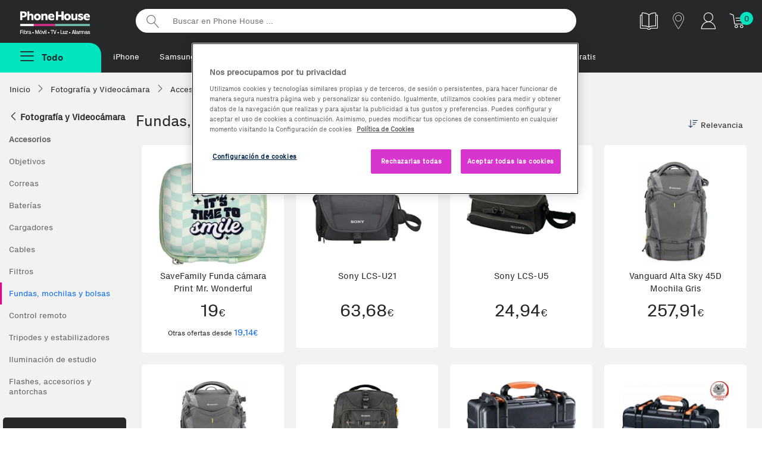

--- FILE ---
content_type: text/html;charset=UTF-8
request_url: https://www.phonehouse.es/fotografia-y-videocamaras/accesorios-fotografia/fundas-mochilas-bolsas.html?listado-orden=Relevancia
body_size: 19556
content:
<!DOCTYPE html><html lang="es"><head><meta charset="UTF-8" /><meta http-equiv="Content-Type" content="text/html" /><!-- CookiePro Cookies Consent Notice start for www.phonehouse.es --><script src="https://cookie-cdn.cookiepro.com/scripttemplates/otSDKStub.js" data-document-language="true" type="text/javascript" charset="UTF-8" data-domain-script="49e5c0ff-cdde-41a3-85d7-1fbc00b6be9a" ></script><script type="text/javascript">function OptanonWrapper() { }</script><!-- CookiePro Cookies Consent Notice end for www.phonehouse.es --><script>dataLayer = (typeof dataLayer !== 'undefined') ? dataLayer : [];dataLayer.push({'userId': '','customerId': '0','leadId': undefined,'pageType': 'Category','searchNumResults': undefined});</script><!-- Google Tag Manager --><script>(function(w,d,s,l,i){w[l]=w[l]||[];w[l].push({'gtm.start':new Date().getTime(),event:'gtm.js'});var f=d.getElementsByTagName(s)[0],j=d.createElement(s),dl=l!='dataLayer'?'&l='+l:'';j.async=true;j.src='https://www.googletagmanager.com/gtm.js?id='+i+dl;f.parentNode.insertBefore(j,f);})(window,document,'script','dataLayer','GTM-PW86PQ');</script><!-- End Google Tag Manager --><title>Fundas, Mochilas y Bolsas al mejor precio en Phone House</title><meta name="msvalidate.01" content="53CEFBE0554A0953994075F0EFA821A0" /><meta name="viewport" content="width=device-width, initial-scale=1, maximum-scale=3"><meta name="description" content="Descubre nuestras ofertas en Fundas, Mochilas y Bolsas para Cámara y Videocámara ¡Aprovecha las últimas novedades y al mejor precio en Accesorios!" /><meta property="og:description" content="Descubre nuestras ofertas en Fundas, Mochilas y Bolsas para Cámara y Videocámara ¡Aprovecha las últimas novedades y al mejor precio en Accesorios!" /><meta name="p:domain_verify" content="2f45eee1b5c8d77eb25807460b8f1926"/><meta property="og:title" content="Fundas, Mochilas y Bolsas al mejor precio en Phone House" /><meta property="og:site_name" content="Phone House" /><link rel="canonical" href="https://www.phonehouse.es/fotografia-y-videocamaras/accesorios-fotografia/fundas-mochilas-bolsas.html" /><meta property="og:url" content="https://www.phonehouse.es/fotografia-y-videocamaras/accesorios-fotografia/fundas-mochilas-bolsas.html" /><link href="/css/all-0.css" rel="stylesheet"><!-- ERROR al generar el contenedor:  --><link rel="apple-touch-icon" href="//cdn.phonehouse.es/res_static/touchicon.png"><link rel="icon" href="//cdn.phonehouse.es/res_static/favicon.png"><script src="/js/alltop.js"></script><script type="application/javascript" src='https://static.apisearch.cloud/as-bf23bb74-2705-4b31.layer.min.js' charset='UTF-8' crossorigin="anonymous" defer async ></script><script>     (function (c, s, q, u, a, r, e) {         c.hj=c.hj||function(){(c.hj.q=c.hj.q||[]).push(arguments)};         c._hjSettings = { hjid: a };         r = s.getElementsByTagName('head')[0];         e = s.createElement('script');         e.async = true;         e.src = q + c._hjSettings.hjid + u;         r.appendChild(e);     })(window, document, 'https://static.hj.contentsquare.net/c/csq-', '.js', 6411842); </script></head><body class=""><!-- Google Tag Manager (noscript) --><noscript><iframe src="https://www.googletagmanager.com/ns.html?id=GTM-PW86PQ" height="0" width="0" style="display:none;visibility:hidden"></iframe></noscript><!-- End Google Tag Manager (noscript) --><div id="fb-root"></div><div class="wrapper"><div class="pagebody"><div id="bar_navigation" style="display: none"></div><div id="flexboxgrid"><div id="fade" class="fadebox">&nbsp;</div><!-- ERROR al generar el contenedor: header-css --><header class="principal  header-css" ><div class="nav-secundaria container-max"><div class="logo-varios"><a href="/" title="Phonehouse">Phonehouse</a></div><ul><li class="catalogo"><a href="https://catalogo.phonehouse.es/" target="_blank" class="track_me" data-tracking-ga="Banner,Top,Catalogo" title="Catálogo"><img alt="Catálogo" src="//static.phonehouse.es/res_static/img/icons/catalogo-blanco.png"></a></li><li class="tienda"><a href="/tiendas/phonehouse.html" class="tienda track_me" data-tracking-ga="Banner,Top,Tiendas" title="Tiendas"><span class="icon-tiendas" title="Tiendas"></span></a></li><li class="cuenta responsive"><a href="https://www.phonehouse.es/mi-cuenta/acceder.html" class="track_me" data-tracking-ga="Banner,Top,Cuenta Resp" title="Mi cuenta"><span class="icon-clientes-2pt" title="Mi cuenta"></span></a></li><li class="cuenta pc"><div class="mod-tooltip"><div class="area-cliente"><span class="icon-clientes-2pt" title="Mi cuenta"></span></div><div class="new menu-cuenta"><a href="/mi-cuenta/acceder.html" class="track_me" data-tracking-ga="Banner,Top,Area cliente"><strong>Iniciar sesión</strong> <span class="icon-puerta-abierta"></span></a><a href="/estado-pedido.html" class="track_me" data-tracking-ga="Banner,Top,Estado pedido">Estado pedido</a></div></div></li><li class="carrito"><a href="/compra/carrito/ver.html" class="track_me" data-tracking-ga="Banner,Top,Carrito" title="Tu carrito"><span class="icon-icon-cart1" title="Tu carrito"></span></a><div id="lateralshoppingcart"><div id="dataBasketItemsSize" class="contador">0</div></div></li></ul><div class="buscador"><form action="/buscar.html" method="get"><input id="searcher" name="buscar-texto" class="searcher" type="search" placeholder="Buscar en Phone House ..." aria-label="Buscar en Phone House"><input type="submit" value="Buscar"></form></div><div class="clear"></div></div><div class="nav-primaria container-max"><div class="boton-menu "><span class="todas-secciones boton menu-fijo menu-no-anclado"><span class="icon-menu2"></span><strong>Todo</strong></span></div><div class="metodos-envio-top"><ul class="scroll-horizontal-touch"><li><a href="https://www.phonehouse.es/moviles-y-telefonia/moviles/apple.html" class="track_me" data-tracking-ga="Banner,Top,Textlink1">iPhone</a></li>        <li><a href="https://www.phonehouse.es/moviles-y-telefonia/moviles/samsung.html" class="track_me" data-tracking-ga="Banner,Top,Textlink2">Samsung</a></li><li><a href="https://www.phonehouse.es/renuevos.html" class="track_me" data-tracking-ga="Banner,Top,Textlink5">reNuevos</a></li><li><a href="https://www.phonehouse.es/outlet.html" class="track_me" data-tracking-ga="Banner,Top,Textlink6">Reacondicionados</a></li><li><a href="https://reparaciones.phonehouse.es/averias" class="track_me" data-tracking-ga="Banner,Top,Textlink6">Reparaciones</a></li><li><a href="https://www.phonehouse.es/rentik.html" class="track_me" data-tracking-ga="Banner,Top,Textlink7">Renting</a></li><li><a href="https://www.phonehouse.es/tarifas.html" class="track_me" data-tracking-ga="Banner,Top,Textlink8">Fibra + móvil</a></li><li><a href="https://www.phonehouse.es/moviles-gratis-con-contrato.html" class="track_me" data-tracking-ga="Banner,Top,Textlink9">Móviles Gratis</a></li><li><a href="https://www.phonehouse.es/servicios/franquicias.html" class="track_me" data-tracking-ga="Banner,Top,Textlink9"> Abre tu franquicia</a></li></ul></div><div class="advertising-cab"><!-- ERROR al generar el contenedor: Banner-PreHeader --></div></div><div class="clear"></div><div id="over" class="overbox"><div class="main "><nav  id="principal" class="principal"><span class="cerrar-menu"><span class="icon-cerrar" title="Cerrar Menú"></span></span><ul class="menu-principal"><li ><a href="/reofertas.html" data-tracking-ga='Links, MenuNav, Reofertas' class='track_me' data-enlace='si' >Rebajas</a></li><li ><a href="https://www.phonehouse.es/moviles-y-telefonia/moviles.html" data-tracking-ga='Links, MenuNav, Móviles y Telefonía' class='track_me' >Móviles y Telefonía <span class="icon-flecha_dcha"></span></a><div class="cbp-hrsub"><div class="cbp-hrsub-inner"><span class="volver"><span class="icon-flecha-atras-simple" title="Todas las secciones"></span></span><div class="tres-columnas"><div><strong class="titu-submenus">Móviles y Telefonía</strong><ul> <li ><a href="/moviles-y-telefonia/moviles.html" class='track_me' data-tracking-ga='Links,SubMenuNav,Móviles y Telefonía-Ver todos' >Móviles y smartphones</a></li> <li ><a href="/moviles-y-telefonia/moviles/todos-los-smartphones.html" class='track_me' data-tracking-ga='Links,SubMenuNav,Moviles y Telefonia-Todos los moviles' >Ver todos los Smartphones</a></li> <li ><a href="/outlet.html" class='track_me' data-tracking-ga='Links,SubMenuNav,Móviles y Telefonía-Móviles Reacondicionados' >Móviles Reacondicionados</a></li> <li ><a href="/moviles-gratis-con-contrato.html" class='track_me' data-tracking-ga='Links,SubMenuNav,Moviles y Telefonia-Moviles con operador' >Móviles con Contrato</a></li> <li ><a href="/rentik.html" class='track_me' data-tracking-ga='Links,SubMenuNav,Móviles y Telefonía-Móviles Rentik' >Móviles renting - Rentik</a></li> <li ><a href="/outlet/ultimas-unidades.html" class='track_me' data-tracking-ga='Links,SubMenuNav,Moviles y Telefonia-Ultimas unidades' >Ofertas Ultimas unidades</a></li></ul></div><div><strong class="titu-submenus">Accesorios</strong><ul> <li ><a href="/moviles-y-telefonia/accesorios-moviles.html" class='track_me' data-tracking-ga='Links,SubMenuNav,Moviles y Telefonia-Todos los accesorios' >Todo en Accesorios</a></li> <li ><a href="/moviles-y-telefonia/accesorios-moviles/altavoces.html" class='track_me' data-tracking-ga='Links,SubMenuNav,Móviles y Telefonía-Altavoces' >Altavoces</a></li><li ><a href="https://www.phonehouse.es/moviles-y-telefonia/accesorios-moviles/auriculares.html" class='track_me' data-tracking-ga='Links,SubMenuNav,Móviles y Telefonía-Auriculares' >Auriculares</a></li><li ><a href="https://www.phonehouse.es/moviles-y-telefonia/accesorios-moviles/cables.html" class='track_me' data-tracking-ga='Links,SubMenuNav,Móviles y Telefonía-Cargadores Smartphones' >Cables</a></li> <li ><a href="/moviles-y-telefonia/accesorios-moviles/cargadores.html" class='track_me' data-tracking-ga='Links,SubMenuNav,Moviles y Telefonia-Auriculares' >Cargadores</a></li> <li ><a href="/moviles-y-telefonia/accesorios-moviles/fundas-y-carcasas.html" class='track_me' data-tracking-ga='Links,SubMenuNav,Moviles y Telefonia-Fundas' >Fundas y carcasas</a></li> <li ><a href="/moviles-y-telefonia/accesorios-moviles/protectores.html" class='track_me' data-tracking-ga='Links,SubMenuNav,Moviles y Telefonia-Protectores' >Protectores de pantalla</a></li></ul></div><div><strong class="titu-submenus">Wearables</strong><ul> <li ><a href="/moviles-y-telefonia/wearables.html" class='track_me' data-tracking-ga='Links,SubMenuNav,Moviles y Telefonia-Todos los wearables' >Todo en wearables</a></li> <li ><a href="/moviles-y-telefonia/wearables/smartwatches.html" class='track_me' data-tracking-ga='Links,SubMenuNav,Moviles y Telefonia-Smartwatches' >Smartwatches</a></li> <li ><a href="/moviles-y-telefonia/wearables/smartbands.html" class='track_me' data-tracking-ga='Links,SubMenuNav,Moviles y Telefonia-Smartbands' >Smartbands</a></li> <li ><a href="/moviles-y-telefonia/wearables/smartglasses.html" class='track_me' data-tracking-ga='Links,SubMenuNav,Moviles y Telefonia-Smartglasses' >Smartglasses</a></li> <li ><a href="/moviles-y-telefonia/wearables/accesorios-wearables.html" class='track_me' data-tracking-ga='Links,SubMenuNav,Moviles y Telefonia-Accesorios Wearables' >Accesorios Wearables</a></li></ul></div><div><strong class="titu-submenus">Servicios</strong><ul> <li ><a href="/servicios/seguros-de-movil.html" class='track_me' data-tracking-ga='Links,SubMenuNav,Móviles y Telefonía-Asegura tu Móvil' >Asegura tu Móvil</a></li><li ><a href="https://reparaciones.phonehouse.es/" class='track_me' data-tracking-ga='Links,SubMenuNav,Móviles y Telefonía-Repara tu Móvil' >Repara tu Móvil</a></li><li ><a href="https://removil.phonehouse.es/" class='track_me' data-tracking-ga='Links,SubMenuNav,Móviles y Telefonía-Vende tu Móvil' >Vende tu Móvil</a></li><li ><a href="https://rentik.com/" class='track_me' data-tracking-ga='Links,SubMenuNav,Móviles y Telefonía-Rentik' >Alquila tu móvil</a></li></ul></div><div><strong class="titu-submenus">TOP Marcas</strong><ul> <li ><a href="/moviles-y-telefonia/moviles/samsung.html" class='track_me' data-tracking-ga='Links,SubMenuNav,Moviles y Telefonia-Samsung' >Samsung</a></li> <li ><a href="/moviles-y-telefonia/moviles/apple.html" class='track_me' data-tracking-ga='Links,SubMenuNav,Moviles y Telefonia-Apple' >Apple</a></li> <li ><a href="/moviles-y-telefonia/moviles/xiaomi.html" class='track_me' data-tracking-ga='Links,SubMenuNav,Moviles y Telefonia-Xiaomi' >Xiaomi</a></li> <li ><a href="/moviles-y-telefonia/moviles/oppo.html" class='track_me' data-tracking-ga='Links,SubMenuNav,Moviles y Telefonia-Honor' >OPPO</a></li> <li ><a href="/moviles-y-telefonia/moviles/zte.html" class='track_me' data-tracking-ga='Links,SubMenuNav,Moviles y Telefonia-Zte' >ZTE</a></li> <li ><a href="/moviles-y-telefonia/moviles/motorola.html" class='track_me' data-tracking-ga='Links,SubMenuNav,Móviles y Telefonía-Motorola' >Motorola</a></li></ul></div><div><strong class="titu-submenus">Destacados</strong><ul> <li ><a href="/moviles-y-telefonia/moviles/ofertas-moviles.html" class='track_me' data-tracking-ga='Links,SubMenuNav,Moviles y Telefonia-Moviles para Fotografos' >Las mejores ofertas</a></li> <li ><a href="/moviles-y-telefonia/moviles/top-ventas.html" class='track_me' data-tracking-ga='Links,SubMenuNav,Moviles y Telefonia-Moviles con Mas Autonomia' >Top Ventas</a></li> <li ><a href="/moviles-y-telefonia/moviles/novedades.html" class='track_me' data-tracking-ga='Links,SubMenuNav,Moviles y Telefonia-Moviles para Mayores' >Novedades</a></li> <li ><a href="/moviles-y-telefonia/moviles/moviles-para-mayores.html" class='track_me' data-tracking-ga='Links,SubMenuNav,Moviles y Telefonia-Moviles con Mas Memoria' >Móviles para Mayores</a></li> <li ><a href="/moviles-y-telefonia/moviles/gama-baja.html" class='track_me' data-tracking-ga='Links,SubMenuNav,Móviles y Telefonía-Móviles de Gama Baja' >Móviles de Gama Baja</a></li> <li ><a href="/moviles-y-telefonia/moviles/gama-media.html" class='track_me' data-tracking-ga='Links,SubMenuNav,Móviles y Telefonía-Móviles de Gama media' >Móviles de Gama Media</a></li> <li ><a href="/moviles-y-telefonia/moviles/gama-alta.html" class='track_me' data-tracking-ga='Links,SubMenuNav,Móviles y Telefonía-Móviles de Gama Alta' >Móviles de Gama Alta</a></li></ul></div><div><strong class="titu-submenus">Telefonía</strong><ul> <li class='only-resp' ><a href="/moviles-y-telefonia.html" class='track_me' data-tracking-ga='Links,SubMenuNav,Moviles y Telefonia-Todo en Telefonia y Moviles' >Todo en Telefonía</a></li> <li ><a href="/moviles-y-telefonia/telefonia.html" class='track_me' data-tracking-ga='Links,SubMenuNav,Moviles y Telefonia-Telefonia Fija' >Telefonía Fija</a></li> <li ><a href="/moviles-y-telefonia/telefonia/telefono-via-satelite.html" class='track_me' data-tracking-ga='Links,SubMenuNav,Móviles y Telefonía-Teléfonos Vía Satelite' >Teléfonos Vía Satelite</a></li></ul></div></div></div></div></li><li ><a href="/outlet.html" class='first track_me' data-tracking-ga='Links,MenuNav,Outlet' >Reacondicionados <span class="icon-flecha_dcha"></span></a><div class="cbp-hrsub"><div class="cbp-hrsub-inner"><span class="volver"><span class="icon-flecha-atras-simple" title="Todas las secciones"></span></span><div class="tres-columnas"><div><strong class="titu-submenus">Reacondicionados</strong><ul><li ><a href="https://www.phonehouse.es/outlet.html" class='track_me' data-tracking-ga='Links,SubMenuNav,Outlet-Todos los outlet' >Todo en Reacondicionados</a></li><li ><a href="https://www.phonehouse.es/renuevos.html" class='track_me' data-tracking-ga='Links,SubMenuNav,Móviles Reacondicionados-reNuevos' >reNuevos</a></li> <li ><a href="/outlet/km0.html" class='track_me' data-tracking-ga='Links,SubMenuNav,Móviles Reacondicionados-Móviles Km0' >Móviles KM0</a></li> <li ><a href="/outlet/tablets.html" class='track_me' data-tracking-ga='Links,SubMenuNav,Outlet-Móviles Collection' >Tablets y iPad Reacondicionados</a></li> <li ><a href="/outlet/ordenadores.html" class='track_me' data-tracking-ga='Links,SubMenuNav,Móviles Reacondicionados-Ordenadores Reacondicionados' >Ordenadores Reacondicionados</a></li></ul></div><div><strong class="titu-submenus">Top Marcas</strong><ul> <li ><a href="/outlet/apple.html" class='track_me' data-tracking-ga='Links,SubMenuNav,Outlet- Apple' >Apple</a></li> <li ><a href="/outlet/samsung.html" class='track_me' data-tracking-ga='Links,SubMenuNav,Outlet- Samsung' >Samsung</a></li></ul></div><div><strong class="titu-submenus">Destacados</strong><ul> <li ><a href="/outlet/ofertas.html" class='track_me' data-tracking-ga='Links,SubMenuNav,Outlet- Mejores ofertas' >Las mejores ofertas</a></li> <li ><a href="/outlet/los-mas-vendidos.html" class='track_me' data-tracking-ga='Links,SubMenuNav,Outlet- Mas vendidos' >Los más vendidos</a></li></ul></div></div></div></div></li><li ><a href="/renuevos.html" data-tracking-ga='Links, MenuNav, reNuevos' class='track_me' style='color:#EC008C' data-enlace='si' >reNuevos</a></li><li ><a href="/rentik.html" data-tracking-ga='Links, MenuNav, Rentik' data-enlace='si' class='categoria track_me' >Renting móviles</a></li><li ><a href="https://removil.phonehouse.es" data-tracking-ga='Links, MenuNav, Compramos tu móvil' class='categoria track_me' data-enlace='si' >Compramos tu móvil</a></li><li ><a href="/servicios/seguros-de-movil.html" data-tracking-ga='Links, MenuNav, Asegura tu Móvil' class='track_me' data-enlace='si' >Asegura tu móvil</a></li><li ><a href="/tarifas.html" data-tracking-ga='Links, MenuNav, Tarifas y Operadores' class='track_me' >Tarifas móvil y fibra <span class="icon-flecha_dcha"></span></a><div class="cbp-hrsub"><div class="cbp-hrsub-inner"><span class="volver"><span class="icon-flecha-atras-simple" title="Todas las secciones"></span></span><div class="tres-columnas"><div><strong class="titu-submenus">Operadores</strong><ul> <li class='responsive' ><a href="/tarifas.html" data-tracking-ga='Links,SubMenuNav,Operadores' class='first track_me' >Ver todas las tarifas</a></li> <li ><a href="/finetwork.html" class='track_me' data-tracking-ga='Links,SubMenuNav,Tarifas y Operadores-Finetwork' >Finetwork</a></li> <li ><a href="/orange.html" class='track_me' data-tracking-ga='Links,SubMenuNav,Operadores - Orange' >Orange</a></li> <li ><a href="/yoigo.html" class='track_me' data-tracking-ga='Links,SubMenuNav,Operadores - Yoigo' >Yoigo</a></li> <li ><a href="/lowi.html" class='track_me' data-tracking-ga='Links,SubMenuNav,Tarifas y Operadores-Lowi' >Lowi</a></li> <li ><a href="/jazztel.html" data-tracking-ga='Links,SubMenuNav,Operadores - Jazztel' class='track_me' >Jazztel</a></li> <li ><a href="/llamaya.html" data-tracking-ga='Links,SubMenuNav,Operadores - Llamaya' class='track_me' >LlamaYa</a></li> <li ><a href="/masmovil.html" class='track_me' data-tracking-ga='Links,SubMenuNav,Operadores - Masmovil' >MásMóvil</a></li> <li ><a href="/pepephone.html" class='track_me' data-tracking-ga='Links,SubMenuNav,Tarifas y Operadores-pepephone' >Pepephone</a></li></ul></div><div><strong class="titu-submenus">Comparadores</strong><ul> <li ><a href="/movil/comparativa-tarifas-movil.html" class='track_me' data-tracking-ga='Links,SubMenuNav,Operadores - Comparador de tarifas movil' >Comparador de Tarifas Móvil</a></li> <li ><a href="/movil-adsl/comparativa-tarifas-fusion.html" data-tracking-ga='Links,SubMenuNav,Operadores - Comparador de tarifas' class='track_me' >Comparador de Tarifas Móvil + Fibra</a></li> <li ><a href="/adsl/comparativa-tarifas-adsl-fibra.html" data-tracking-ga='Links,SubMenuNav,Operadores - Comparador fibra y fijo' class='track_me' >Comparador Fibra y Fijo</a></li></ul></div></div></div></div></li><li ><a href="https://www.phonehouse.es/energia.html" data-tracking-ga='Links, MenuNav, Energía' class='categoria track_me' data-enlace='si' >Luz y gas natural</a></li><li ><a href="/informatica-y-tablets.html" data-tracking-ga='Links,MenuNav,Informática y Tablets' class='first track_me' >Informática y Tablets <span class="icon-flecha_dcha"></span></a><div class="cbp-hrsub"><div class="cbp-hrsub-inner"><span class="volver"><span class="icon-flecha-atras-simple" title="Todas las secciones"></span></span><div class="tres-columnas"><div><strong class="titu-submenus">Tablets y iPads</strong><ul> <li ><a href="/informatica-y-tablets/tablets.html" class='track_me' data-tracking-ga='Links,SubMenuNav,Informatica y Tablets-Todas las tablets' >Todo en Tablets</a></li><li ><a href="https://www.phonehouse.es/informatica-y-tablets/tablets/apple.html" class='track_me' data-tracking-ga='Links,SubMenuNav,Informática y Tablets-iPads' >iPads</a></li> <li ><a href="/informatica-y-tablets/tablets/accesorios-tablets.html" class='track_me' data-tracking-ga='Links,SubMenuNav,Informatica y Tablets-Accesorios tablets' >Accesorios Tablets</a></li><li ><a href="https://www.phonehouse.es/informatica-y-tablets/tablets/accesorios-ipad.html" class='track_me' data-tracking-ga='Links,SubMenuNav,Informática y Tablets-Accesorios de iPads' >Accesorios de iPads</a></li> <li ><a href="/informatica-y-tablets/tablets/top-ventas.html" class='track_me' data-tracking-ga='Links,SubMenuNav,Informatica y Tablets-Los mas vendidos' >TOP Ventas</a></li> <li ><a href="/informatica-y-tablets/tablets/ofertas-tablets.html" class='track_me' data-tracking-ga='Links,SubMenuNav,Informatica y Tablets-Mejores ofertas' >Mejores ofertas</a></li></ul></div><div><strong class="titu-submenus">Ordenadores</strong><ul> <li ><a href="/informatica-y-tablets/ordenadores.html" class='track_me' data-tracking-ga='Links,SubMenuNav,Informatica y Tablets-Todos los ordenadores' >Todo en ordenadores</a></li> <li ><a href="/informatica-y-tablets/ordenadores/portatiles.html" class='track_me' data-tracking-ga='Links,SubMenuNav,Informatica y Tablets-Portatiles' >Portátiles</a></li> <li ><a href="/informatica-y-tablets/ordenadores/sobremesas.html" class='track_me' data-tracking-ga='Links,SubMenuNav,Informatica y Tablets-Sobremesas' >Sobremesas</a></li> <li ><a href="/informatica-y-tablets/ordenadores/all-in-one.html" class='track_me' data-tracking-ga='Links,SubMenuNav,Informatica y Tablets-All in one' >All in One</a></li> <li ><a href="/informatica-y-tablets.html" class='track_me' data-tracking-ga='Links,SubMenuNav,Informatica y Tablets-Todo en Informatica y Tablets' >Todo en Informática</a></li></ul></div><div><strong class="titu-submenus">Imagen</strong><ul><li ><a href="https://www.phonehouse.es/informatica-y-tablets/monitores.html" class='track_me' data-tracking-ga='Links,SubMenuNav,Informática y Tablets-Monitores para PC' >Monitores para PC</a></li><li ><a href="https://www.phonehouse.es/informatica-y-tablets/proyectores.html" class='track_me' data-tracking-ga='Links,SubMenuNav,Informática y Tablets-Proyectores' >Proyectores</a></li></ul></div><div><strong class="titu-submenus">Almacenamiento</strong><ul> <li ><a href="/informatica-y-tablets/almacenamiento.html" class='track_me' data-tracking-ga='Links,SubMenuNav,Informatica y Tablets-Todo en Almacenamiento' >Todo en Almacenamiento</a></li> <li ><a href="/informatica-y-tablets/almacenamiento/tarjetas-de-memoria.html" class='track_me' data-tracking-ga='Links,SubMenuNav,Informatica y Tablets-Tarjetas de memoria' >Tarjetas de memoria</a></li> <li ><a href="/informatica-y-tablets/almacenamiento/memorias-usb.html" class='track_me' data-tracking-ga='Links,SubMenuNav,Informatica y Tablets- MemoriasUSB' >Memorias USB</a></li> <li ><a href="/informatica-y-tablets/almacenamiento/discos-duros-externos.html" class='track_me' data-tracking-ga='Links,SubMenuNav,Informatica y Tablets-Discos duros externos' >Discos duros externos</a></li></ul></div><div><strong class="titu-submenus">Impresión y Consumibles</strong><ul><li ><a href="https://www.phonehouse.es/informatica-y-tablets/impresoras-y-escaneres/impresoras.html" class='track_me' data-tracking-ga='Links,SubMenuNav,Informatica y Tablets-Impresoras y escaneres' >Impresoras </a></li><li ><a href="https://www.phonehouse.es/informatica-y-tablets/impresoras-y-escaneres/escaneres.html" class='track_me' data-tracking-ga='Links,SubMenuNav,Informática y Tablets-Escáneres' >Escáneres</a></li> <li ><a href="/informatica-y-tablets/consumibles-impresoras.html" class='track_me' data-tracking-ga='Links,SubMenuNav,Informatica y Tablets-Consumibles impresoras' >Cartuchos y Toners</a></li><li ><a href="https://www.phonehouse.es/informatica-y-tablets/consumibles-impresoras/papel.html" class='track_me' data-tracking-ga='Links,SubMenuNav,Informática y Tablets-Papel para impresoras' >Papel para impresoras</a></li><li ><a href="https://www.phonehouse.es/informatica-y-tablets/consumibles-impresoras/bobinas.html" class='track_me' data-tracking-ga='Links,SubMenuNav,Informática y Tablets-Bobinas 3D' >Bobinas 3D</a></li></ul></div><div><strong class="titu-submenus">Periféricos y Accesorios</strong><ul> <li ><a href="/informatica-y-tablets/accesorios-ordenadores.html" class='track_me' data-tracking-ga='Links,SubMenuNav,Informatica y Tablets-Todos los Accesorios' >Todo en Accesorios</a></li> <li ><a href="/informatica-y-tablets/accesorios-ordenadores/fundas-y-maletines-portatiles.html" class='track_me' data-tracking-ga='Links,SubMenuNav,Informatica y Tablets-Fundas y maletines para portatiles' >Fundas y maletines</a></li> <li ><a href="/informatica-y-tablets/accesorios-ordenadores/cargadores-y-adaptadores.html" class='track_me' data-tracking-ga='Links,SubMenuNav,Informatica y Tablets-Cargadores y adaptadores' >Cargadores y adaptadores</a></li> <li ><a href="/informatica-y-tablets/conectividad-y-alimentacion.html" class='track_me' data-tracking-ga='Links,SubMenuNav,Informatica y Tablets-Conectividad y alimentacion' >Conectividad y alimentación</a></li> <li ><a href="/informatica-y-tablets/accesorios-ordenadores/teclados.html" class='track_me' data-tracking-ga='Links,SubMenuNav,Informatica y Tablets-Teclados' >Teclados</a></li> <li ><a href="/informatica-y-tablets/accesorios-ordenadores/ratones.html" class='track_me' data-tracking-ga='Links,SubMenuNav,Informatica y Tablets-Ratones' >Ratones</a></li></ul></div><div><strong class="titu-submenus">Redes y Conectividad</strong><ul><li ><a href="https://www.phonehouse.es/informatica-y-tablets/conectividad-y-alimentacion/adaptadores-red.html" class='track_me' data-tracking-ga='Links,SubMenuNav,Informática y Tablets-Adaptadores de Red' >Adaptadores de Red</a></li><li ><a href="https://www.phonehouse.es/informatica-y-tablets/conectividad-y-alimentacion/repetidores-wifi.html" class='track_me' data-tracking-ga='Links,SubMenuNav,Informática y Tablets-Repetidores WiFi' >Repetidores WiFi</a></li><li ><a href="https://www.phonehouse.es/informatica-y-tablets/conectividad-y-alimentacion/adaptadores-usb.html" class='track_me' data-tracking-ga='Links,SubMenuNav,Informática y Tablets-Adaptadores USB' >Adaptadores USB</a></li><li ><a href="https://www.phonehouse.es/informatica-y-tablets/conectividad-y-alimentacion/routers.html" class='track_me' data-tracking-ga='Links,SubMenuNav,Informática y Tablets-Routers' >Routers</a></li><li ><a href="https://www.phonehouse.es/informatica-y-tablets/conectividad-y-alimentacion/hub.html" class='track_me' data-tracking-ga='Links,SubMenuNav,Informática y Tablets-Hub USB' >Hub USB</a></li><li ><a href="https://www.phonehouse.es/informatica-y-tablets/conectividad-y-alimentacion/sais.html" class='track_me' data-tracking-ga='Links,SubMenuNav,Informática y Tablets-SAIS' >SAIS</a></li><li ><a href="https://www.phonehouse.es/informatica-y-tablets/conectividad-y-alimentacion.html" class='track_me' data-tracking-ga='Links,SubMenuNav,Informática y Tablets-Todo en Conectividad y Alimentación' >Todo en Conectividad y Alimentación</a></li></ul></div><div><strong class="titu-submenus">Componentes Ordenadores</strong><ul> <li ><a href="/informatica-y-tablets/componentes-ordenadores.html" class='track_me' data-tracking-ga='Links,SubMenuNav,Informatica y Tablets-Todos los componentes ordenadores' >Todo en Componentes</a></li> <li ><a href="/informatica-y-tablets/componentes-ordenadores/memoria-ram.html" class='track_me' data-tracking-ga='Links,SubMenuNav,Informatica y Tablets-Memoria RAM' >Memoria RAM</a></li> <li ><a href="/informatica-y-tablets/componentes-ordenadores/procesadores.html" class='track_me' data-tracking-ga='Links,SubMenuNav,Informatica y Tablets-Procesadores' >Procesadores</a></li> <li ><a href="/informatica-y-tablets/componentes-ordenadores/sistemas-operativos.html" class='track_me' data-tracking-ga='Links,SubMenuNav,Informatica y Tablets-Sistemas operativos' >Sistemas operativos</a></li></ul></div><div><strong class="titu-submenus">e-Books y Accesorios</strong><ul><li ><a href="https://www.phonehouse.es/informatica-y-tablets/ereaders-y-ewriters.html" class='track_me' data-tracking-ga='Links,SubMenuNav,Informática y Tablets-e-Readers & e-Writers' >e-Readers & e-Writers</a></li><li ><a href="https://www.phonehouse.es/informatica-y-tablets/accesorios-ereaders.html" class='track_me' >Accesorios e-Readers</a></li></ul></div></div></div></div></li><li ><a href="/gaming.html" data-tracking-ga='Links, MenuNav, Gaming' class='track_me' >Gaming <span class="icon-flecha_dcha"></span></a><div class="cbp-hrsub"><div class="cbp-hrsub-inner"><span class="volver"><span class="icon-flecha-atras-simple" title="Todas las secciones"></span></span><div class="tres-columnas"><div><strong class="titu-submenus">Gaming</strong><ul> <li ><a href="/gaming.html" class='track_me' data-tracking-ga='Links,SubMenuNav,Gaming-Todo en Gaming' >Todo en Gaming</a></li> <li ><a href="/gaming/videojuegos.html" class='track_me' data-tracking-ga='Links,SubMenuNav,Gaming-Videojuegos' >Videojuegos</a></li> <li ><a href="/gaming/consolas.html" class='track_me' data-tracking-ga='Links,SubMenuNav,Gaming-Consolas' >Consolas</a></li> <li ><a href="/gaming/accesorios.html" class='track_me' data-tracking-ga='Links,SubMenuNav,Gaming-Accesorios Gamer' >Accesorios Gaming</a></li> <li ><a href="/gaming/cascos.html" class='track_me' data-tracking-ga='Links,SubMenuNav,Gaming-Cascos Gaming' >Cascos Gaming</a></li> <li ><a href="/gaming/sillas.html" class='track_me' data-tracking-ga='Links,SubMenuNav,Gaming-Sillas Gaming' >Sillas Gaming</a></li><li ><a href="https://www.phonehouse.es/gaming/soportes.html" class='track_me' data-tracking-ga='Links,SubMenuNav,Gaming-Soportes Gaming' >Soportes Gaming</a></li><li ><a href="https://www.phonehouse.es/gaming/volantes.html" class='track_me' data-tracking-ga='Links,SubMenuNav,Gaming-Volantes Gaming' >Volantes Gaming</a></li></ul></div><div><strong class="titu-submenus">Playstation</strong><ul> <li ><a href="/gaming/ps5.html" class='track_me' data-tracking-ga='Links,SubMenuNav,Gaming-PS5' >PS5</a></li> <li ><a href="/gaming/ps4.html" class='track_me' data-tracking-ga='Links,SubMenuNav,Gaming-PS4' >PS4</a></li> <li ><a href="/gaming/ps4/juegos.html" class='track_me' data-tracking-ga='Links,SubMenuNav,Gaming-Juegos PS4' >Juegos PS4</a></li> <li ><a href="/gaming/ps4/consolas.html" class='track_me' data-tracking-ga='Links,SubMenuNav,Gaming-Consolas PS4' >Consolas PS4</a></li><li ><a href="https://www.phonehouse.es/gaming/ps4/accesorios.html" class='track_me' data-tracking-ga='Links,SubMenuNav,Gaming-Accesorios PS4' >Accesorios PS4</a></li> <li ><a href="/gaming/ps4/juegos/ofertas.html" class='track_me' data-tracking-ga='Links,SubMenuNav,Gaming-Ofertas PS4' >Ofertas PS4</a></li> <li ><a href="/gaming/ps3.html" class='track_me' data-tracking-ga='Links,SubMenuNav,Gaming-PS3' >PS3</a></li> <li ><a href="/gaming/ps3/juegos.html" class='track_me' data-tracking-ga='Links,SubMenuNav,Gaming-Juegos PS3' >Juegos PS3</a></li> <li ><a href="/gaming/ps-vita.html" class='track_me' data-tracking-ga='Links,SubMenuNav,Gaming-PS Vita' >PS Vita</a></li></ul></div><div><strong class="titu-submenus">Xbox</strong><ul> <li ><a href="/gaming/xbox-one.html" class='track_me' data-tracking-ga='Links,SubMenuNav,Gaming-Xbox One' >Xbox One</a></li> <li ><a href="/gaming/xbox-one/consolas.html" class='track_me' data-tracking-ga='Links,SubMenuNav,Gaming-Consolas Xbox One' >Consolas Xbox One</a></li> <li ><a href="/gaming/xbox-one/juegos.html" class='track_me' data-tracking-ga='Links,SubMenuNav,Gaming-Juegos Xbox One' >Juegos Xbox One</a></li> <li ><a href="/gaming/xbox-one/accesorios.html" class='track_me' data-tracking-ga='Links,SubMenuNav,Gaming-Accesorios Xbox One' >Accesorios Xbox One</a></li> <li ><a href="/gaming/xbox-one/juegos/ofertas.html" class='track_me' data-tracking-ga='Links,SubMenuNav,Gaming-Ofertas Xbox One' >Ofertas Xbox One</a></li> <li ><a href="/gaming/xbox-360.html" class='track_me' data-tracking-ga='Links,SubMenuNav,Gaming-Xbox 360' >Xbox 360</a></li> <li ><a href="/gaming/xbox-360/juegos.html" class='track_me' data-tracking-ga='Links,SubMenuNav,Gaming-Juegos Xbox 360' >Juegos Xbox 360</a></li></ul></div><div><strong class="titu-submenus">Nintendo</strong><ul> <li ><a href="/gaming/nintendo-switch.html" class='track_me' data-tracking-ga='Links,SubMenuNav,Gaming-Nintendo Switch' >Nintendo Switch</a></li> <li ><a href="/gaming/nintendo-switch/juegos.html" class='track_me' data-tracking-ga='Links,SubMenuNav,Gaming-Juegos Nintendo Switch' >Juegos Nintendo Switch</a></li> <li ><a href="/gaming/nintendo-switch/accesorios.html" class='track_me' data-tracking-ga='Links,SubMenuNav,Gaming-Accesorios Nintendo Switch' >Accesorios Nintendo Switch</a></li> <li ><a href="/gaming/nintendo-3ds.html" class='track_me' data-tracking-ga='Links,SubMenuNav,Gaming-Nintendo 3DS' >Nintendo 3DS</a></li><li ><a href="https://www.phonehouse.es/gaming/nintendo-3ds.html" class='track_me' data-tracking-ga='Links,SubMenuNav,Gaming-Juegos Nintendo 3DS' >Juegos Nintendo 3DS</a></li> <li ><a href="/gaming/nintendo-3ds.html" class='track_me' data-tracking-ga='Links,SubMenuNav,Gaming-Nintendo Wii' >Nintendo Wii</a></li> <li ><a href="/gaming/wii/juegos.html" class='track_me' data-tracking-ga='Links,SubMenuNav,Gaming-Juegos Nintendo Wii' >Juegos Nintendo Wii</a></li> <li ><a href="/gaming/wii-u.html" class='track_me' data-tracking-ga='Links,SubMenuNav,Gaming-Nintendo Wii U' >Nintendo Wii U</a></li></ul></div><div><strong class="titu-submenus">PC</strong><ul> <li ><a href="/gaming/pc.html" class='track_me' data-tracking-ga='Links,SubMenuNav,Gaming-Gaming PC' >Gaming PC</a></li> <li ><a href="/gaming/pc/juegos.html" class='track_me' data-tracking-ga='Links,SubMenuNav,Gaming-Juegos PC' >Juegos PC</a></li> <li ><a href="/gaming/pc/accesorios.html" class='track_me' data-tracking-ga='Links,SubMenuNav,Gaming-Accesorios Gaming PC' >Accesorios Gaming PC</a></li></ul></div></div></div></div></li><li ><a href="/tv-audio-hifi.html" class='first track_me' data-tracking-ga='Links,MenuNav, Tvs Audio y Hifi' >TVs, Audio y HiFi <span class="icon-flecha_dcha"></span></a><div class="cbp-hrsub"><div class="cbp-hrsub-inner"><span class="volver"><span class="icon-flecha-atras-simple" title="Todas las secciones"></span></span><div class="tres-columnas"><div><strong class="titu-submenus">TV, Audio y HiFi</strong><ul><li ><a href="https://www.phonehouse.es/tv-audio-hifi.html" class='track_me' data-tracking-ga='Links,SubMenuNav,TV Audio y HiFi-Todo en TV, Audio y HiFi' >Todo en TV, Audio y HiFi</a></li></ul></div><div><strong class="titu-submenus">Televisión</strong><ul> <li ><a href="/tv-audio-hifi/televisiones.html" class='track_me' data-tracking-ga='Links,SubMenuNav,TV Audio y HiFi-Televisiones' >Todo en Televisiones</a></li> <li ><a href="/tv-audio-hifi/televisiones/home-cinema.html" class='track_me' data-tracking-ga='Links,SubMenuNav,TV Audio y HiFi-Home cinema y barras de sonido' >Home Cinema y barras sonido</a></li><li ><a href="https://www.phonehouse.es/tv-audio-hifi/televisiones/soportes-tv.html" class='track_me' data-tracking-ga='Links,SubMenuNav,TV Audio y HiFi-Mesas y soportes TV' >Mesas y soportes TV</a></li> <li ><a href="/tv-audio-hifi/televisiones/convertidores.html" class='track_me' data-tracking-ga='Links,SubMenuNav,TV Audio y HiFi-Smart tv box' >Smart TV Box</a></li> <li ><a href="/tv-audio-hifi/televisiones/dvd-bluray.html" class='track_me' data-tracking-ga='Links,SubMenuNav,TV Audio y HiFi-Dvd/ bluray' >DVD/ Bluray</a></li></ul></div><div><strong class="titu-submenus">Audio</strong><ul> <li ><a href="/tv-audio-hifi/audio.html" class='track_me' data-tracking-ga='Links,SubMenuNav,TV Audio y HiFi-Todo en Audio' >Todo en Audio</a></li> <li ><a href="/tv-audio-hifi/audio/altavoces.html" class='track_me' data-tracking-ga='Links,SubMenuNav,TV Audio y HiFi-Altavoces' >Altavoces</a></li> <li ><a href="/tv-audio-hifi/audio/auriculares.html" class='track_me' data-tracking-ga='Links,SubMenuNav,TV Audio y HiFi-Auriculares' >Auriculares</a></li> <li ><a href="/tv-audio-hifi/audio/reproductores-portatiles.html" class='track_me' data-tracking-ga='Links,SubMenuNav,TV Audio y HiFi-Reproductores portatiles' >Reproductores portatiles</a></li><li ><a href="https://www.phonehouse.es/hogar-y-domotica/domotica/google-home.html" class='track_me' data-tracking-ga='Links,SubMenuNav,TV Audio y HiFi-Google Home' >Google Home</a></li><li ><a href="https://www.phonehouse.es/hogar-y-domotica/domotica/amazon-echo.html" class='track_me' data-tracking-ga='Links,SubMenuNav,TV Audio y HiFi-Amazon Echo' >Amazon Echo</a></li></ul></div><div><strong class="titu-submenus">Hi-Fi</strong><ul> <li ><a href="/tv-audio-hifi/cadena-hifi.html" class='track_me' data-tracking-ga='Links,SubMenuNav,TV Audio y HiFi-Cadenas hifi' >Cadenas Hi-Fi</a></li> <li ><a href="/tv-audio-hifi/cables.html" class='track_me' data-tracking-ga='Links,SubMenuNav,TV Audio y HiFi-Cables' >Cables</a></li> <li ><a href="/tv-audio-hifi/amplificadores.html" class='track_me' data-tracking-ga='Links,SubMenuNav,TV Audio y HiFi-Amplificadores' >Amplificadores</a></li></ul></div><div><strong class="titu-submenus">Accesorios TV y Audio</strong><ul> <li ><a href="/tv-audio-hifi/mandos-universales.html" class='track_me' data-tracking-ga='Links,SubMenuNav,TV Audio y HiFi-Mandos universales' >Mandos universales</a></li> <li ><a href="/tv-audio-hifi/gafas-3d.html" class='track_me' data-tracking-ga='Links,SubMenuNav,TV Audio y HiFi-Gafas 3d' >Gafas 3D</a></li> <li ><a href="/tv-audio-hifi/antenas-y-sintonizadores.html" class='track_me' data-tracking-ga='Links,SubMenuNav,TV Audio y HiFi-Antenas' >Antenas</a></li></ul></div></div></div></div></li><li ><a href="/fotografia-y-videocamaras.html" class='first track_me' data-tracking-ga='Links,MenuNav,Fotografía' >Fotografía y Videocámara <span class="icon-flecha_dcha"></span></a><div class="cbp-hrsub"><div class="cbp-hrsub-inner"><span class="volver"><span class="icon-flecha-atras-simple" title="Todas las secciones"></span></span><div class="tres-columnas"><div><strong class="titu-submenus">Foto y Vídeo</strong><ul> <li ><a href="/fotografia-y-videocamaras.html" class='track_me' data-tracking-ga='Links,SubMenuNav,Fotografía y Videocámaras-Todo en Fotografías y videocámaras' >Todo en Fotos y Vídeos</a></li> <li ><a href="/fotografia-y-videocamaras/prismaticos-y-telescopios.html" class='track_me' data-tracking-ga='Links,SubMenuNav,Fotografía y Videocámaras-Prismáticos y Telescopios' >Prismáticos y Telescopios</a></li></ul></div><div><strong class="titu-submenus">Fotografía</strong><ul> <li ><a href="/fotografia-y-videocamaras/camaras.html" class='track_me' data-tracking-ga='Links,SubMenuNav,Fotografía y Videocámaras-Cámaras' >Cámaras</a></li> <li ><a href="/fotografia-y-videocamaras/camaras/camaras-instantaneas.html" class='track_me' data-tracking-ga='Links,SubMenuNav,Fotografia y Videocamaras-Camaras Instantaneas' >Cámaras Instantáneas</a></li> <li ><a href="/fotografia-y-videocamaras/camaras/camaras-aventuras-y-360.html" class='track_me' data-tracking-ga='Links,SubMenuNav,Fotografia y Videocamaras-Camaras 360 grados' >Cámaras de aventura y 360 grados</a></li></ul></div><div><strong class="titu-submenus">Accesorios Cámara</strong><ul> <li ><a href="/fotografia-y-videocamaras/accesorios-fotografia.html" class='track_me' data-tracking-ga='Links,SubMenuNav,Fotografia y Videocamaras-Ver todos los accesorios' >Todo en Accesorios </a></li> <li ><a href="/fotografia-y-videocamaras/accesorios-fotografia/objetivos.html" class='track_me' data-tracking-ga='Links,SubMenuNav,Fotografia y Videocamaras-Objetivos' >Objetivos</a></li> <li ><a href="/fotografia-y-videocamaras/accesorios-fotografia/correas.html" class='track_me' data-tracking-ga='Links,SubMenuNav,Fotografia y Videocamaras-Correas' >Correas</a></li> <li ><a href="/fotografia-y-videocamaras/accesorios-fotografia/baterias.html" class='track_me' data-tracking-ga='Links,SubMenuNav,Fotografia y Videocamaras-Baterias' >Baterías</a></li> <li ><a href="/fotografia-y-videocamaras/accesorios-fotografia/iluminacion-estudio.html" class='track_me' data-tracking-ga='Links,SubMenuNav,Fotografía y Videocámaras-Sets de Iluminación' >Sets de Iluminación</a></li></ul></div><div><strong class="titu-submenus">Video</strong><ul> <li ><a href="/fotografia-y-videocamaras/videocamaras.html" class='track_me' data-tracking-ga='Links,MenuNav,Fotografia y Videocamaras-Videocamaras' >Videocámaras</a></li></ul></div></div></div></div></li><li ><a href="/hogar-y-domotica.html" data-tracking-ga='Links,MenuNav,Hogar y Domótica' class='first track_me' >Hogar y Domótica <span class="icon-flecha_dcha"></span></a><div class="cbp-hrsub"><div class="cbp-hrsub-inner"><span class="volver"><span class="icon-flecha-atras-simple" title="Todas las secciones"></span></span><div class="tres-columnas"><div><strong class="titu-submenus">Hogar y Domótica</strong><ul> <li ><a href="/hogar-y-domotica/domotica.html" class='track_me' data-tracking-ga='Links,SubMenuNav,Hogar y Domótica-Todo en Hogar y Domotica' >Todo en Hogar y Domotica</a></li><li ><a href="https://www.phonehouse.es/hogar-y-domotica/domotica/altavoces-inteligentes.html" class='track_me' data-tracking-ga='Links,SubMenuNav,Hogar y Domótica-Altavoces inteligentes' >Altavoces inteligentes</a></li><li ><a href="https://www.phonehouse.es/hogar-y-domotica/domotica/alarmas-y-sensores-inteligentes.html" class='track_me' data-tracking-ga='Links,SubMenuNav,Hogar y Domotica-Alarmas y sensores inteligentes' >Alarmas y sensores</a></li> <li ><a href="/hogar-y-domotica/domotica/camaras-seguridad-vigilancia.html" class='track_me' data-tracking-ga='Links,SubMenuNav,Hogar y Domótica-Cámaras seguridad y vigilancia' >Cámaras seguridad</a></li></ul></div><div><strong class="titu-submenus">Grandes Electrodomésticos</strong><ul> <li ><a href="/hogar-y-domotica/gran-electrodomestico.html" class='track_me' data-tracking-ga='Links,SubMenuNav,Hogar y Domótica-Todo en Grandes Electrodomésticos' >Todo en Grandes Electrodomésticos</a></li> <li ><a href="/hogar-y-domotica/gran-electrodomestico/frigorifico.html" class='track_me' data-tracking-ga='Links,SubMenuNav,Hogar y Domotica-Frigorificos' >Frigoríficos</a></li> <li ><a href="/hogar-y-domotica/gran-electrodomestico/lavavajillas.html" class='track_me' data-tracking-ga='Links,SubMenuNav,Hogar y Domotica-Lavavajillas' >Lavavajillas</a></li> <li ><a href="/hogar-y-domotica/gran-electrodomestico/aire-acondicionado.html" class='track_me' data-tracking-ga='Links,SubMenuNav,Hogar y Domótica-Aire acondicionados' >Aire acondicionado</a></li></ul></div><div><strong class="titu-submenus">Pequeños Electrodomésticos</strong><ul> <li ><a href="/hogar-y-domotica/pequeno-electrodomestico.html" class='track_me' data-tracking-ga='Links,SubMenuNav,Hogar y Domótica-Todo en Pequeños Electrodomésticos' >Todo en Pequeños Electrodomésticos</a></li> <li ><a href="/hogar-y-domotica/pequeno-electrodomestico/cafeteras.html" class='track_me' data-tracking-ga='Links,SubMenuNav,Hogar y Domotica-Cafeteras' >Cafeteras</a></li> <li ><a href="/hogar-y-domotica/pequeno-electrodomestico/aspiracion.html" class='track_me' data-tracking-ga='Links,SubMenuNav,Hogar y Domotica-Preparacion de alimentos' >Aspiración</a></li> <li ><a href="/hogar-y-domotica/pequeno-electrodomestico/microondas.html" class='track_me' data-tracking-ga='Links,SubMenuNav,Hogar y Domotica-Microondas' >Microondas</a></li></ul></div><div><strong class="titu-submenus">Cuidado Personal</strong><ul> <li ><a href="/hogar-y-domotica/cuidado-personal/afeitado.html" class='track_me' data-tracking-ga='Links,SubMenuNav,Hogar y Domotica-Afeitado y depilacion' >Afeitado</a></li> <li ><a href="/hogar-y-domotica/cuidado-personal/depilacion.html" class='track_me' data-tracking-ga='Links,SubMenuNav,Hogar y Domótica-Depilación' >Depilación</a></li> <li ><a href="/hogar-y-domotica/cuidado-personal/cuidado-cabello.html" class='track_me' data-tracking-ga='Links,SubMenuNav,Hogar y Domotica-Cuidado del cabello' >Cuidado del Cabello</a></li> <li ><a href="/hogar-y-domotica/cuidado-personal/cuidado-y-salud-personal.html" class='track_me' data-tracking-ga='Links,SubMenuNav,Hogar y Domotica-Cuidado y salud personal' >Cuidado y Salud Personal</a></li></ul></div><div><strong class="titu-submenus">TOP Marcas</strong><ul> <li ><a href="/hogar-y-domotica/pequeno-electrodomestico/aspiracion/irobot.html" class='track_me' data-tracking-ga='Links,SubMenuNav,Hogar y Domotica-iRobot' >iRobot</a></li><li ><a href="https://www.phonehouse.es/hogar-y-domotica/pequeno-electrodomestico/braun.html" class='track_me' data-tracking-ga='Links,SubMenuNav,Hogar y Domótica-Braun' >Braun</a></li><li ><a href="https://www.phonehouse.es/hogar-y-domotica/pequeno-electrodomestico/philips.html" class='track_me' data-tracking-ga='Links,SubMenuNav,Hogar y Domótica-Philips' >Philips</a></li><li ><a href="https://www.phonehouse.es/hogar-y-domotica/gran-electrodomestico/aeg.html" class='track_me' data-tracking-ga='Links,SubMenuNav,Hogar y Domótica-AEG' >AEG</a></li><li ><a href="https://www.phonehouse.es/hogar-y-domotica/gran-electrodomestico/bosch.html" class='track_me' data-tracking-ga='Links,SubMenuNav,Hogar y Domótica-Bosch' >Bosch</a></li><li ><a href="https://www.phonehouse.es/hogar-y-domotica/gran-electrodomestico/balay.html" class='track_me' data-tracking-ga='Links,SubMenuNav,Hogar y Domótica-Balay' >Balay</a></li></ul></div></div></div></div></li><li ><a href="/ocio-y-tiempo-libre.html" class='first track_me' data-tracking-ga='Links,MenuNav,Ocio y Tiempo libre' >Ocio y Tiempo libre <span class="icon-flecha_dcha"></span></a><div class="cbp-hrsub"><div class="cbp-hrsub-inner"><span class="volver"><span class="icon-flecha-atras-simple" title="Todas las secciones"></span></span><div class="tres-columnas"><div><strong class="titu-submenus">Ocio y Tiempo libre</strong><ul><li ><a href="https://www.phonehouse.es/ocio-y-tiempo-libre.html" class='track_me' data-tracking-ga='Links,SubMenuNav,Ocio y Tiempo libre-Todo en Ocio y Tiempo libre' >Todo en Ocio y Tiempo libre</a></li></ul></div><div><strong class="titu-submenus">Drones y radiocontrol</strong><ul> <li ><a href="/ocio-y-tiempo-libre/drones-y-radiocontrol.html" class='track_me' data-tracking-ga='Links,SubMenuNav,Ocio y Tiempo Libre-Drones y radiocontrol' >Drones y Radiocontrol</a></li> <li ><a href="/ocio-y-tiempo-libre/robotica.html" class='track_me' data-tracking-ga='Links,SubMenuNav,Ocio y Tiempo Libre-Robotica' >Robótica</a></li></ul></div><div><strong class="titu-submenus">Movilidad</strong><ul> <li ><a href="/ocio-y-tiempo-libre/patinetes-y-monociclos.html" class='track_me' data-tracking-ga='Links,SubMenuNav,Ocio y Tiempo Libre-Patinetes y monociclos electricos' >Patinetes y Monociclos</a></li> <li ><a href="/ocio-y-tiempo-libre/hoverboard-y-segway.html" class='track_me' data-tracking-ga='Links,SubMenuNav,Ocio y Tiempo Libre-Hoverboard y segway' >Hoverboard y Segway</a></li></ul></div></div></div></div></li><li ><a href="https://www.phonehouse.es/ofertas-especiales.html" data-tracking-ga='Links, MenuNav, Ofertas' class='track_me' style='color:#EC008C' data-enlace='si' >Promociones y ofertas</a></li><li ><a href="/servicios/servicios.html" class='first track_me' data-enlace-pc='si' data-tracking-ga='Links,MenuNav,Servicios' >Servicios Phone House <span class="icon-flecha_dcha"></span></a><div class="cbp-hrsub"><div class="cbp-hrsub-inner"><span class="volver"><span class="icon-flecha-atras-simple" title="Todas las secciones"></span></span><div class="tres-columnas"><div><strong class="titu-submenus">Servicios en tiendas</strong><ul> <li ><a href="/servicios/servicios.html" data-tracking-ga='Links,SubMenuNav,Servicios - Todos los servicios' class='track_me' >Todos los servicios</a></li> <li ><a href="/tiendas/phonehouse.html" class='track_me' data-tracking-ga='Links,SubMenuNav,Servicios - Buscador de tiendas' >Buscador de tiendas</a></li><li ><a href="https://www.phonehouse.es/fotografia-impresion.html" class='track_me' data-tracking-ga='Links,SubMenuNav,Servicios Phone House-Imprime tus fotos' >Imprime tus fotos</a></li> <li ><a href="/servicios/seguros-de-movil.html" data-tracking-ga='Links,SubMenuNav,Servicios - Seguros móvil' class='track_me' >Seguros Móvil</a></li><li ><a href="https://removil.phonehouse.es/" class='track_me' data-tracking-ga='Links,SubMenuNav,Servicios Phone House-Compramos tu Móvil' >Compramos tu Móvil</a></li><li ><a href="https://www.phonehouse.es/movistar-alarmas.html" class='track_me' data-tracking-ga='Links,SubMenuNav,Servicios Phone House-Alarmas' >Alarmas</a></li></ul></div><div><strong class="titu-submenus">Servicio técnico</strong><ul><li ><a href="https://reparaciones.phonehouse.es/estado" class='track_me' data-tracking-ga='Links,SubMenuNav,Servicios - Estado de tu reparacion' >Estado de tu reparación</a></li><li ><a href="https://reparaciones.phonehouse.es/" data-tracking-ga='Links,SubMenuNav,Servicios - Reparaciones' class='track_me' >Reparaciones</a></li><li ><a href="https://reparaciones.phonehouse.es/" class='track_me' data-tracking-ga='Links,SubMenuNav,Servicios - Reparacion de pantalla' >Reparación de pantalla</a></li><li ><a href="https://reparaciones.phonehouse.es/" data-tracking-ga='Links,SubMenuNav,Servicios - Reparacion bateria' class='track_me' >Reparación batería</a></li><li ><a href="https://reparaciones.phonehouse.es/donde-reparar" class='track_me' data-tracking-ga='Links,SubMenuNav,Servicios - Solicita tu cita previa' >Solicita tu cita previa</a></li><li ><a href="https://reparaciones.phonehouse.es/averias" class='track_me' data-tracking-ga='Links,SubMenuNav,Servicios - Calcula tu presupuesto' >Calcula tu presupuesto</a></li></ul></div><div><strong class="titu-submenus">Mundo Phone House</strong><ul> <li ><a href="/servicios/franquicias.html" class='track_me' data-tracking-ga='Links,SubMenuNav,Servicios - Monta tu franquicia' >Monta tu franquicia</a></li> <li ><a href="/servicios/representante.html" class='track_me' data-tracking-ga='Links,SubMenuNav,Servicios - Representante autorizado' >Representante Autorizado</a></li></ul></div><div><strong class="titu-submenus">Vender en Phone House</strong><ul><li ><a href="https://www.phonehouse.es/vendedores-marketplace.html" class='track_me' data-tracking-ga='Links,SubMenuNav,Servicios -Vende en Phone House' >Vende en Phone House</a></li></ul></div></div></div></div></li><li ><a href="https://ayuda.phonehouse.es/" data-tracking-ga='Links, MenuNav, Contacto' class='track_me' data-enlace='si' >Ayuda y contacto</a></li><li ><a href="https://reparaciones.phonehouse.es/averias" data-tracking-ga='Links, MenuNav, Servicio reparaciones' class='track_me' data-enlace='si' style='color:#00E4C0' >Reparamos tu móvil</a></li></ul></nav></div></div><div class="clear"></div><div class="clear"></div></header><div class="contenedor-principal " id="top-contenedor-principal"><div class="arrow-list"><div id="arrow-top" class="arrow-top" style="display: none;"><a href="#top-contenedor-principal" class="anclaAnimada"><span>Ir arriba</span></a></div></div><main role="main">                   <div class="head-garantia"><section class="breadcrumbs"><div class="ruta"><ul id="breadcrumbsUlId" itemscope itemtype="https://schema.org/BreadcrumbList"><li itemprop="itemListElement" itemscope itemtype="https://schema.org/ListItem"><a href="/" title="Inicio" itemprop="item"><span itemprop="name">Inicio</span></a><meta itemprop="position" content="1" /></li><li itemprop="itemListElement" itemscope itemtype="https://schema.org/ListItem"><a href="/fotografia-y-videocamaras.html" title="Fotografía y Videocámara" itemprop="item"><span itemprop="name">Fotografía y Videocámara</span></a><meta itemprop="position" content="2" /></li><li itemprop="itemListElement" itemscope itemtype="https://schema.org/ListItem"><a href="/fotografia-y-videocamaras/accesorios-fotografia.html" title="Accesorios" itemprop="item"><span itemprop="name">Accesorios</span></a><meta itemprop="position" content="3" /></li><li class=""><span>Fundas, mochilas y bolsas</span></li></ul></div></section><!-- ERROR al generar el contenedor: garantias-listado --></div><!-- node-template: plantilla-listado-preview --><!-- Filtros lateral izquierda --><div class="fadebox fadebox-filtros">&nbsp;</div><nav class="menu-filtro"><div class="menu"><a href="" class="bt-menu-cat-resp">Menú Accesorios <span class="icon-arrow"></span></a><ul><li  class="categoria"> <a href="" > <span class="icon-flecha_izda"></span> Fotografía y Videocámara</a></li><li ><a href="" class="track_me " style='font-weight: bold;' class='track_me' data-tracking-ga='Links,MenuNav_Lat,Fotografía - Accesorios' >Accesorios</a></li><li ><a href="/fotografia-y-videocamaras/accesorios-fotografia/objetivos.html" class="track_me " class='track_me' data-tracking-ga='Links,MenuNav_Lat,Fotografía - Objetivos' >Objetivos</a></li><li ><a href="/fotografia-y-videocamaras/accesorios-fotografia/correas.html" class="track_me " class='track_me' data-tracking-ga='Links,MenuNav_Lat,Fotografía - Correas' >Correas</a></li><li ><a href="/fotografia-y-videocamaras/accesorios-fotografia/baterias.html" class="track_me " class='track_me' data-tracking-ga='Links,MenuNav_Lat,Fotografía - Baterías' >Baterías</a></li><li ><a href="/fotografia-y-videocamaras/accesorios-fotografia/cargadores.html" class="track_me " class='track_me' data-tracking-ga='Links,MenuNav_Lat,Fotografía - Cargadores' >Cargadores</a></li><li ><a href="/fotografia-y-videocamaras/accesorios-fotografia/cables.html" class="track_me " class='track_me' data-tracking-ga='Links,MenuNav_Lat,Fotografía - Cables' >Cables</a></li><li ><a href="/fotografia-y-videocamaras/accesorios-fotografia/filtros.html" class="track_me " class='track_me' data-tracking-ga='Links,MenuNav_Lat,Fotografía - Filtros' >Filtros</a></li><li ><a href="/fotografia-y-videocamaras/accesorios-fotografia/fundas-mochilas-bolsas.html" class="track_me activa" class='track_me' data-tracking-ga='Links,MenuNav_Lat,Fotografía - Fundas mochilas y bolsas' >Fundas, mochilas y bolsas</a></li><li ><a href="/fotografia-y-videocamaras/accesorios-fotografia/control-remoto.html" class="track_me " class='track_me' data-tracking-ga='Links,MenuNav_Lat,Fotografía - Control remoto' >Control remoto</a></li><li ><a href="/fotografia-y-videocamaras/accesorios-fotografia/tripodes-estabilizadores.html" class="track_me " class='track_me' data-tracking-ga='Links,MenuNav_Lat,Fotografía - Trípodes' >Tripodes y estabilizadores</a></li><li ><a href="/fotografia-y-videocamaras/accesorios-fotografia/iluminacion-estudio.html" class="track_me " data-tracking-ga='Links, MenuNav_Lat, Iluminación de estudio' class='track_me' >Iluminación de estudio</a></li><li ><a href="/fotografia-y-videocamaras/accesorios-fotografia/flashes-y-accesorios.html" class="track_me " data-tracking-ga='Links, MenuNav_Lat, Flashes, accesorios y antorchas' class='track_me' >Flashes, accesorios y antorchas</a></li></ul></div> <script> function getAbsolutePath() {    var loc = window.location;    return loc;}function submitFilterResponsive() {var preFilterName = 'listado-';var url = getAbsolutePath();var URLactual = window.location.href;var URLsearch = window.location.search;var mapFilterValues = {};var filterExist = false;    $("#filtroscheckbox").find(':input').each(function() {var elemento = this;        var id = elemento.id;        if(id != null) {        id = id.replace(":", "\\:").replace("'", " ");        }        if( $('#'+id).prop('checked') ) {         filterExist = true;            var filter = id.split("----", 1);                        if (mapFilterValues[filter] != null && mapFilterValues[filter] != '') {            mapFilterValues[filter] = mapFilterValues[filter] + ',' + elemento.value;            } else {            mapFilterValues[filter] = elemento.value;         }                        url = URLactual.substring(0, URLactual.length - (URLsearch).length);}    });        if(filterExist) {    url = url + '?';    }        var index = 0;    for (var filterAux in mapFilterValues) {       if(index == 0) {    url = url + preFilterName + filterAux.toLowerCase() + '=' + mapFilterValues[filterAux];       } else {       url = url + '&' + preFilterName + filterAux.toLowerCase() + '=' + mapFilterValues[filterAux];       }       index = index + 1;    }        location.href = url;}</script><div><ul class="nuevos-filtros" id="filtroscheckbox"><li class="title-filtrar"><ul><li class="filtrar">Filtrar por...</li><li class="resp-btn-filtrar"><span class="cancelar">Cancelar </span><span class="button-primary-small" onclick="javascript:submitFilterResponsive()">Hecho </span></li></ul><div class="clear"></div></li><li class="new-title-filters">Filtros</li><li class="desplegable"><a class="enlace-desplegable">Marca <span class="flecha icon-arrow activa"></span></a><ul id="ulMarca" class="contenido-desplegable" style="display: block;"><li class="check-button2" onclick="javascript:submitFilter('Marca----Xiaomi')"><input name="/fotografia-y-videocamaras/accesorios-fotografia/fundas-mochilas-bolsas.html?listado-orden=Relevancia&listado-marca=Xiaomi" value="Xiaomi" id="Marca----Xiaomi" type="checkbox"><label for="Marca----Xiaomi" class="">Xiaomi (5)</label></li><li class="check-button2" onclick="javascript:submitFilter('Marca----Arlo')"><input name="/fotografia-y-videocamaras/accesorios-fotografia/fundas-mochilas-bolsas.html?listado-orden=Relevancia&listado-marca=Arlo" value="Arlo" id="Marca----Arlo" type="checkbox"><label for="Marca----Arlo" class="">Arlo (1)</label></li><li class="check-button2" onclick="javascript:submitFilter('Marca----Avizar')"><input name="/fotografia-y-videocamaras/accesorios-fotografia/fundas-mochilas-bolsas.html?listado-orden=Relevancia&listado-marca=Avizar" value="Avizar" id="Marca----Avizar" type="checkbox"><label for="Marca----Avizar" class="">Avizar (2)</label></li><li class="check-button2" onclick="javascript:submitFilter('Marca----BW')"><input name="/fotografia-y-videocamaras/accesorios-fotografia/fundas-mochilas-bolsas.html?listado-orden=Relevancia&listado-marca=B%26W" value="B&W" id="Marca----BW" type="checkbox"><label for="Marca----BW" class="">B&W (3)</label></li><li class="check-button2" onclick="javascript:submitFilter('Marca----CANON')"><input name="/fotografia-y-videocamaras/accesorios-fotografia/fundas-mochilas-bolsas.html?listado-orden=Relevancia&listado-marca=CANON" value="CANON" id="Marca----CANON" type="checkbox"><label for="Marca----CANON" class="">CANON (11)</label></li><li class="ver-mas"><a>ver más</a></li><li class="resto"><ul><li class="check-button2" onclick="javascript:submitFilter('Marca----Canubo')"><input name="/fotografia-y-videocamaras/accesorios-fotografia/fundas-mochilas-bolsas.html?listado-orden=Relevancia&listado-marca=Canubo" value="Canubo" id="Marca----Canubo" type="checkbox"><label for="Marca----Canubo" class="">Canubo (1)</label></li><li class="check-button2" onclick="javascript:submitFilter('Marca----Case_Logic')"><input name="/fotografia-y-videocamaras/accesorios-fotografia/fundas-mochilas-bolsas.html?listado-orden=Relevancia&listado-marca=Case+Logic" value="Case Logic" id="Marca----Case_Logic" type="checkbox"><label for="Marca----Case_Logic" class="">Case Logic (10)</label></li><li class="check-button2" onclick="javascript:submitFilter('Marca----Cullmann')"><input name="/fotografia-y-videocamaras/accesorios-fotografia/fundas-mochilas-bolsas.html?listado-orden=Relevancia&listado-marca=Cullmann" value="Cullmann" id="Marca----Cullmann" type="checkbox"><label for="Marca----Cullmann" class="">Cullmann (33)</label></li><li class="check-button2" onclick="javascript:submitFilter('Marca----Devia')"><input name="/fotografia-y-videocamaras/accesorios-fotografia/fundas-mochilas-bolsas.html?listado-orden=Relevancia&listado-marca=Devia" value="Devia" id="Marca----Devia" type="checkbox"><label for="Marca----Devia" class="">Devia (2)</label></li><li class="check-button2" onclick="javascript:submitFilter('Marca----Dji')"><input name="/fotografia-y-videocamaras/accesorios-fotografia/fundas-mochilas-bolsas.html?listado-orden=Relevancia&listado-marca=Dji" value="Dji" id="Marca----Dji" type="checkbox"><label for="Marca----Dji" class="">Dji (1)</label></li><li class="check-button2" onclick="javascript:submitFilter('Marca----Easycover')"><input name="/fotografia-y-videocamaras/accesorios-fotografia/fundas-mochilas-bolsas.html?listado-orden=Relevancia&listado-marca=Easycover" value="Easycover" id="Marca----Easycover" type="checkbox"><label for="Marca----Easycover" class="">Easycover (28)</label></li><li class="check-button2" onclick="javascript:submitFilter('Marca----Electro_DH')"><input name="/fotografia-y-videocamaras/accesorios-fotografia/fundas-mochilas-bolsas.html?listado-orden=Relevancia&listado-marca=Electro+DH" value="Electro DH" id="Marca----Electro_DH" type="checkbox"><label for="Marca----Electro_DH" class="">Electro DH (1)</label></li><li class="check-button2" onclick="javascript:submitFilter('Marca----FujiFilm')"><input name="/fotografia-y-videocamaras/accesorios-fotografia/fundas-mochilas-bolsas.html?listado-orden=Relevancia&listado-marca=FujiFilm" value="FujiFilm" id="Marca----FujiFilm" type="checkbox"><label for="Marca----FujiFilm" class="">FujiFilm (7)</label></li><li class="check-button2" onclick="javascript:submitFilter('Marca----Generica')"><input name="/fotografia-y-videocamaras/accesorios-fotografia/fundas-mochilas-bolsas.html?listado-orden=Relevancia&listado-marca=Generica" value="Generica" id="Marca----Generica" type="checkbox"><label for="Marca----Generica" class="">Generica (4)</label></li><li class="check-button2" onclick="javascript:submitFilter('Marca----Guess')"><input name="/fotografia-y-videocamaras/accesorios-fotografia/fundas-mochilas-bolsas.html?listado-orden=Relevancia&listado-marca=Guess" value="Guess" id="Marca----Guess" type="checkbox"><label for="Marca----Guess" class="">Guess (8)</label></li><li class="check-button2" onclick="javascript:submitFilter('Marca----Hama')"><input name="/fotografia-y-videocamaras/accesorios-fotografia/fundas-mochilas-bolsas.html?listado-orden=Relevancia&listado-marca=Hama" value="Hama" id="Marca----Hama" type="checkbox"><label for="Marca----Hama" class="">Hama (14)</label></li><li class="check-button2" onclick="javascript:submitFilter('Marca----iDeal_of_Sweden')"><input name="/fotografia-y-videocamaras/accesorios-fotografia/fundas-mochilas-bolsas.html?listado-orden=Relevancia&listado-marca=iDeal+of+Sweden" value="iDeal of Sweden" id="Marca----iDeal_of_Sweden" type="checkbox"><label for="Marca----iDeal_of_Sweden" class="">iDeal of Sweden (1)</label></li><li class="check-button2" onclick="javascript:submitFilter('Marca----Karl_Lagerfeld')"><input name="/fotografia-y-videocamaras/accesorios-fotografia/fundas-mochilas-bolsas.html?listado-orden=Relevancia&listado-marca=Karl+Lagerfeld" value="Karl Lagerfeld" id="Marca----Karl_Lagerfeld" type="checkbox"><label for="Marca----Karl_Lagerfeld" class="">Karl Lagerfeld (1)</label></li><li class="check-button2" onclick="javascript:submitFilter('Marca----Klack')"><input name="/fotografia-y-videocamaras/accesorios-fotografia/fundas-mochilas-bolsas.html?listado-orden=Relevancia&listado-marca=Klack" value="Klack" id="Marca----Klack" type="checkbox"><label for="Marca----Klack" class="">Klack (1)</label></li><li class="check-button2" onclick="javascript:submitFilter('Marca----Ksix')"><input name="/fotografia-y-videocamaras/accesorios-fotografia/fundas-mochilas-bolsas.html?listado-orden=Relevancia&listado-marca=Ksix" value="Ksix" id="Marca----Ksix" type="checkbox"><label for="Marca----Ksix" class="">Ksix (3)</label></li><li class="check-button2" onclick="javascript:submitFilter('Marca----Lowepro')"><input name="/fotografia-y-videocamaras/accesorios-fotografia/fundas-mochilas-bolsas.html?listado-orden=Relevancia&listado-marca=Lowepro" value="Lowepro" id="Marca----Lowepro" type="checkbox"><label for="Marca----Lowepro" class="">Lowepro (32)</label></li><li class="check-button2" onclick="javascript:submitFilter('Marca----Manfrotto')"><input name="/fotografia-y-videocamaras/accesorios-fotografia/fundas-mochilas-bolsas.html?listado-orden=Relevancia&listado-marca=Manfrotto" value="Manfrotto" id="Marca----Manfrotto" type="checkbox"><label for="Marca----Manfrotto" class="">Manfrotto (1)</label></li><li class="check-button2" onclick="javascript:submitFilter('Marca----Mantona')"><input name="/fotografia-y-videocamaras/accesorios-fotografia/fundas-mochilas-bolsas.html?listado-orden=Relevancia&listado-marca=Mantona" value="Mantona" id="Marca----Mantona" type="checkbox"><label for="Marca----Mantona" class="">Mantona (3)</label></li><li class="check-button2" onclick="javascript:submitFilter('Marca----NIKON')"><input name="/fotografia-y-videocamaras/accesorios-fotografia/fundas-mochilas-bolsas.html?listado-orden=Relevancia&listado-marca=NIKON" value="NIKON" id="Marca----NIKON" type="checkbox"><label for="Marca----NIKON" class="">NIKON (1)</label></li><li class="check-button2" onclick="javascript:submitFilter('Marca----Nilox')"><input name="/fotografia-y-videocamaras/accesorios-fotografia/fundas-mochilas-bolsas.html?listado-orden=Relevancia&listado-marca=Nilox" value="Nilox" id="Marca----Nilox" type="checkbox"><label for="Marca----Nilox" class="">Nilox (1)</label></li><li class="check-button2" onclick="javascript:submitFilter('Marca----Novoflex')"><input name="/fotografia-y-videocamaras/accesorios-fotografia/fundas-mochilas-bolsas.html?listado-orden=Relevancia&listado-marca=Novoflex" value="Novoflex" id="Marca----Novoflex" type="checkbox"><label for="Marca----Novoflex" class="">Novoflex (2)</label></li><li class="check-button2" onclick="javascript:submitFilter('Marca----OEM')"><input name="/fotografia-y-videocamaras/accesorios-fotografia/fundas-mochilas-bolsas.html?listado-orden=Relevancia&listado-marca=OEM" value="OEM" id="Marca----OEM" type="checkbox"><label for="Marca----OEM" class="">OEM (2)</label></li><li class="check-button2" onclick="javascript:submitFilter('Marca----Olympus')"><input name="/fotografia-y-videocamaras/accesorios-fotografia/fundas-mochilas-bolsas.html?listado-orden=Relevancia&listado-marca=Olympus" value="Olympus" id="Marca----Olympus" type="checkbox"><label for="Marca----Olympus" class="">Olympus (3)</label></li><li class="check-button2" onclick="javascript:submitFilter('Marca----Panasonic')"><input name="/fotografia-y-videocamaras/accesorios-fotografia/fundas-mochilas-bolsas.html?listado-orden=Relevancia&listado-marca=Panasonic" value="Panasonic" id="Marca----Panasonic" type="checkbox"><label for="Marca----Panasonic" class="">Panasonic (2)</label></li><li class="check-button2" onclick="javascript:submitFilter('Marca----Polaroid')"><input name="/fotografia-y-videocamaras/accesorios-fotografia/fundas-mochilas-bolsas.html?listado-orden=Relevancia&listado-marca=Polaroid" value="Polaroid" id="Marca----Polaroid" type="checkbox"><label for="Marca----Polaroid" class="">Polaroid (2)</label></li><li class="check-button2" onclick="javascript:submitFilter('Marca----Port')"><input name="/fotografia-y-videocamaras/accesorios-fotografia/fundas-mochilas-bolsas.html?listado-orden=Relevancia&listado-marca=Port" value="Port" id="Marca----Port" type="checkbox"><label for="Marca----Port" class="">Port (1)</label></li><li class="check-button2" onclick="javascript:submitFilter('Marca----Promounts')"><input name="/fotografia-y-videocamaras/accesorios-fotografia/fundas-mochilas-bolsas.html?listado-orden=Relevancia&listado-marca=Promounts" value="Promounts" id="Marca----Promounts" type="checkbox"><label for="Marca----Promounts" class="">Promounts (1)</label></li><li class="check-button2" onclick="javascript:submitFilter('Marca----Rivacase')"><input name="/fotografia-y-videocamaras/accesorios-fotografia/fundas-mochilas-bolsas.html?listado-orden=Relevancia&listado-marca=Rivacase" value="Rivacase" id="Marca----Rivacase" type="checkbox"><label for="Marca----Rivacase" class="">Rivacase (5)</label></li><li class="check-button2" onclick="javascript:submitFilter('Marca----SaveFamily')"><input name="/fotografia-y-videocamaras/accesorios-fotografia/fundas-mochilas-bolsas.html?listado-orden=Relevancia&listado-marca=SaveFamily" value="SaveFamily" id="Marca----SaveFamily" type="checkbox"><label for="Marca----SaveFamily" class="">SaveFamily (1)</label></li><li class="check-button2" onclick="javascript:submitFilter('Marca----Smile')"><input name="/fotografia-y-videocamaras/accesorios-fotografia/fundas-mochilas-bolsas.html?listado-orden=Relevancia&listado-marca=Smile" value="Smile" id="Marca----Smile" type="checkbox"><label for="Marca----Smile" class="">Smile (9)</label></li><li class="check-button2" onclick="javascript:submitFilter('Marca----SONY')"><input name="/fotografia-y-videocamaras/accesorios-fotografia/fundas-mochilas-bolsas.html?listado-orden=Relevancia&listado-marca=SONY" value="SONY" id="Marca----SONY" type="checkbox"><label for="Marca----SONY" class="">SONY (17)</label></li><li class="check-button2" onclick="javascript:submitFilter('Marca----SPC')"><input name="/fotografia-y-videocamaras/accesorios-fotografia/fundas-mochilas-bolsas.html?listado-orden=Relevancia&listado-marca=SPC" value="SPC" id="Marca----SPC" type="checkbox"><label for="Marca----SPC" class="">SPC (1)</label></li><li class="check-button2" onclick="javascript:submitFilter('Marca----Tamrac')"><input name="/fotografia-y-videocamaras/accesorios-fotografia/fundas-mochilas-bolsas.html?listado-orden=Relevancia&listado-marca=Tamrac" value="Tamrac" id="Marca----Tamrac" type="checkbox"><label for="Marca----Tamrac" class="">Tamrac (1)</label></li><li class="check-button2" onclick="javascript:submitFilter('Marca----Thule')"><input name="/fotografia-y-videocamaras/accesorios-fotografia/fundas-mochilas-bolsas.html?listado-orden=Relevancia&listado-marca=Thule" value="Thule" id="Marca----Thule" type="checkbox"><label for="Marca----Thule" class="">Thule (1)</label></li><li class="check-button2" onclick="javascript:submitFilter('Marca----Urban_Armor_Gear')"><input name="/fotografia-y-videocamaras/accesorios-fotografia/fundas-mochilas-bolsas.html?listado-orden=Relevancia&listado-marca=Urban+Armor+Gear" value="Urban Armor Gear" id="Marca----Urban_Armor_Gear" type="checkbox"><label for="Marca----Urban_Armor_Gear" class="">Urban Armor Gear (2)</label></li><li class="check-button2" onclick="javascript:submitFilter('Marca----Vanguard')"><input name="/fotografia-y-videocamaras/accesorios-fotografia/fundas-mochilas-bolsas.html?listado-orden=Relevancia&listado-marca=Vanguard" value="Vanguard" id="Marca----Vanguard" type="checkbox"><label for="Marca----Vanguard" class="">Vanguard (23)</label></li><li class="check-button2" onclick="javascript:submitFilter('Marca----Xtorm')"><input name="/fotografia-y-videocamaras/accesorios-fotografia/fundas-mochilas-bolsas.html?listado-orden=Relevancia&listado-marca=Xtorm" value="Xtorm" id="Marca----Xtorm" type="checkbox"><label for="Marca----Xtorm" class="">Xtorm (1)</label></li></ul></li></ul></li><li class="desplegable"><a class="enlace-desplegable">Precio <span class="flecha icon-arrow activa"></span></a><ul id="ulPrecio" class="contenido-desplegable" style="display: block;"><form id="filterPriceRange"><li class="checks" onclick="javascript:submitFilter('Precio----0-150')"><input name='/fotografia-y-videocamaras/accesorios-fotografia/fundas-mochilas-bolsas.html?listado-orden=Relevancia&listado-precio=0-150' value="0-150" id="Precio----0-150" type="checkbox"><label for="Precio----0-150" class="">De 0€ a 150€</label></li><li class="checks" onclick="javascript:submitFilter('Precio----150-300')"><input name='/fotografia-y-videocamaras/accesorios-fotografia/fundas-mochilas-bolsas.html?listado-orden=Relevancia&listado-precio=150-300' value="150-300" id="Precio----150-300" type="checkbox"><label for="Precio----150-300" class="">De 150€ a 300€</label></li><li class="checks" onclick="javascript:submitFilter('Precio----300-500')"><input name='/fotografia-y-videocamaras/accesorios-fotografia/fundas-mochilas-bolsas.html?listado-orden=Relevancia&listado-precio=300-500' value="300-500" id="Precio----300-500" type="checkbox"><label for="Precio----300-500" class="">De 300€ a 500€</label></li><li class="checks" onclick="javascript:submitFilter('Precio----500-1000')"><input name='/fotografia-y-videocamaras/accesorios-fotografia/fundas-mochilas-bolsas.html?listado-orden=Relevancia&listado-precio=500-1000' value="500-1000" id="Precio----500-1000" type="checkbox"><label for="Precio----500-1000" class="">De 500€ a 1000€</label></li><li class="checks" onclick="javascript:submitFilter('Precio----1000-9999999')"><input name='/fotografia-y-videocamaras/accesorios-fotografia/fundas-mochilas-bolsas.html?listado-orden=Relevancia&listado-precio=1000-9999999' value="1000-9999999" id="Precio----1000-9999999" type="checkbox"><label for="Precio----1000-9999999" class="">A partir de 1000€</label></li></form></ul></li><li class="desplegable"><a class="enlace-desplegable">Otras funcionalidades <span class="flecha icon-arrow "></span></a><ul id="ulOtras funcionalidades 1846" class="contenido-desplegable" style="display: none;"><li class="check-button2" onclick="javascript:submitFilter('Otras_funcionalidades_1846----Bolsillo_lateral')"><input name="/fotografia-y-videocamaras/accesorios-fotografia/fundas-mochilas-bolsas.html?listado-orden=Relevancia&listado-otras_funcionalidades_1846=Bolsillo+lateral" value="Bolsillo lateral" id="Otras_funcionalidades_1846----Bolsillo_lateral" type="checkbox"><label for="Otras_funcionalidades_1846----Bolsillo_lateral" class="">Bolsillo lateral (3)</label></li><li class="check-button2" onclick="javascript:submitFilter('Otras_funcionalidades_1846----Bolsillo_lateral_Compartimento_para_tableta')"><input name="/fotografia-y-videocamaras/accesorios-fotografia/fundas-mochilas-bolsas.html?listado-orden=Relevancia&listado-otras_funcionalidades_1846=Bolsillo+lateral%2C+Compartimento+para+tableta" value="Bolsillo lateral, Compartimento para tableta" id="Otras_funcionalidades_1846----Bolsillo_lateral_Compartimento_para_tableta" type="checkbox"><label for="Otras_funcionalidades_1846----Bolsillo_lateral_Compartimento_para_tableta" class="">Bolsillo lateral, Compartimento para tableta (5)</label></li><li class="check-button2" onclick="javascript:submitFilter('Otras_funcionalidades_1846----Bolsillo_lateral_Compartimento_para_tableta_Tirante_para_hombro')"><input name="/fotografia-y-videocamaras/accesorios-fotografia/fundas-mochilas-bolsas.html?listado-orden=Relevancia&listado-otras_funcionalidades_1846=Bolsillo+lateral%2C+Compartimento+para+tableta%2C+Tirante+para+hombro" value="Bolsillo lateral, Compartimento para tableta, Tirante para hombro" id="Otras_funcionalidades_1846----Bolsillo_lateral_Compartimento_para_tableta_Tirante_para_hombro" type="checkbox"><label for="Otras_funcionalidades_1846----Bolsillo_lateral_Compartimento_para_tableta_Tirante_para_hombro" class="">Bolsillo lateral, Compartimento para tableta, Tirante para hombro (1)</label></li><li class="check-button2" onclick="javascript:submitFilter('Otras_funcionalidades_1846----Bolsillo_lateral_Tirante_para_hombro')"><input name="/fotografia-y-videocamaras/accesorios-fotografia/fundas-mochilas-bolsas.html?listado-orden=Relevancia&listado-otras_funcionalidades_1846=Bolsillo+lateral%2C+Tirante+para+hombro" value="Bolsillo lateral, Tirante para hombro" id="Otras_funcionalidades_1846----Bolsillo_lateral_Tirante_para_hombro" type="checkbox"><label for="Otras_funcionalidades_1846----Bolsillo_lateral_Tirante_para_hombro" class="">Bolsillo lateral, Tirante para hombro (6)</label></li><li class="check-button2" onclick="javascript:submitFilter('Otras_funcionalidades_1846----Compartimento_para_tableta')"><input name="/fotografia-y-videocamaras/accesorios-fotografia/fundas-mochilas-bolsas.html?listado-orden=Relevancia&listado-otras_funcionalidades_1846=Compartimento+para+tableta" value="Compartimento para tableta" id="Otras_funcionalidades_1846----Compartimento_para_tableta" type="checkbox"><label for="Otras_funcionalidades_1846----Compartimento_para_tableta" class="">Compartimento para tableta (3)</label></li><li class="ver-mas"><a>ver más</a></li><li class="resto"><ul><li class="check-button2" onclick="javascript:submitFilter('Otras_funcionalidades_1846----Compartimento_para_tableta_Bolsillo_lateral')"><input name="/fotografia-y-videocamaras/accesorios-fotografia/fundas-mochilas-bolsas.html?listado-orden=Relevancia&listado-otras_funcionalidades_1846=Compartimento+para+tableta%2C+Bolsillo+lateral" value="Compartimento para tableta, Bolsillo lateral" id="Otras_funcionalidades_1846----Compartimento_para_tableta_Bolsillo_lateral" type="checkbox"><label for="Otras_funcionalidades_1846----Compartimento_para_tableta_Bolsillo_lateral" class="">Compartimento para tableta, Bolsillo lateral (2)</label></li><li class="check-button2" onclick="javascript:submitFilter('Otras_funcionalidades_1846----Tirante_para_hombro')"><input name="/fotografia-y-videocamaras/accesorios-fotografia/fundas-mochilas-bolsas.html?listado-orden=Relevancia&listado-otras_funcionalidades_1846=Tirante+para+hombro" value="Tirante para hombro" id="Otras_funcionalidades_1846----Tirante_para_hombro" type="checkbox"><label for="Otras_funcionalidades_1846----Tirante_para_hombro" class="">Tirante para hombro (17)</label></li><li class="check-button2" onclick="javascript:submitFilter('Otras_funcionalidades_1846----Tirante_para_hombro_Bolsillo_lateral')"><input name="/fotografia-y-videocamaras/accesorios-fotografia/fundas-mochilas-bolsas.html?listado-orden=Relevancia&listado-otras_funcionalidades_1846=Tirante+para+hombro%2C+Bolsillo+lateral" value="Tirante para hombro, Bolsillo lateral" id="Otras_funcionalidades_1846----Tirante_para_hombro_Bolsillo_lateral" type="checkbox"><label for="Otras_funcionalidades_1846----Tirante_para_hombro_Bolsillo_lateral" class="">Tirante para hombro, Bolsillo lateral (23)</label></li><li class="check-button2" onclick="javascript:submitFilter('Otras_funcionalidades_1846----Tirante_para_hombro_Bolsillo_lateral_Compartimento_para_tableta')"><input name="/fotografia-y-videocamaras/accesorios-fotografia/fundas-mochilas-bolsas.html?listado-orden=Relevancia&listado-otras_funcionalidades_1846=Tirante+para+hombro%2C+Bolsillo+lateral%2C+Compartimento+para+tableta" value="Tirante para hombro, Bolsillo lateral, Compartimento para tableta" id="Otras_funcionalidades_1846----Tirante_para_hombro_Bolsillo_lateral_Compartimento_para_tableta" type="checkbox"><label for="Otras_funcionalidades_1846----Tirante_para_hombro_Bolsillo_lateral_Compartimento_para_tableta" class="">Tirante para hombro, Bolsillo lateral, Compartimento para tableta (5)</label></li><li class="check-button2" onclick="javascript:submitFilter('Otras_funcionalidades_1846----Tirante_para_hombro_Compartimento_para_tableta')"><input name="/fotografia-y-videocamaras/accesorios-fotografia/fundas-mochilas-bolsas.html?listado-orden=Relevancia&listado-otras_funcionalidades_1846=Tirante+para+hombro%2C+Compartimento+para+tableta" value="Tirante para hombro, Compartimento para tableta" id="Otras_funcionalidades_1846----Tirante_para_hombro_Compartimento_para_tableta" type="checkbox"><label for="Otras_funcionalidades_1846----Tirante_para_hombro_Compartimento_para_tableta" class="">Tirante para hombro, Compartimento para tableta (2)</label></li><li class="check-button2" onclick="javascript:submitFilter('Otras_funcionalidades_1846----Tirante_para_hombro_Compartimento_para_tableta_Bolsillo_lateral')"><input name="/fotografia-y-videocamaras/accesorios-fotografia/fundas-mochilas-bolsas.html?listado-orden=Relevancia&listado-otras_funcionalidades_1846=Tirante+para+hombro%2C+Compartimento+para+tableta%2C+Bolsillo+lateral" value="Tirante para hombro, Compartimento para tableta, Bolsillo lateral" id="Otras_funcionalidades_1846----Tirante_para_hombro_Compartimento_para_tableta_Bolsillo_lateral" type="checkbox"><label for="Otras_funcionalidades_1846----Tirante_para_hombro_Compartimento_para_tableta_Bolsillo_lateral" class="">Tirante para hombro, Compartimento para tableta, Bolsillo lateral (1)</label></li></ul></li></ul></li><li class="desplegable"><a class="enlace-desplegable">Material producto <span class="flecha icon-arrow "></span></a><ul id="ulMaterial producto 1851" class="contenido-desplegable" style="display: none;"><li class="check-button2" onclick="javascript:submitFilter('Material_producto_1851----Poliéster')"><input name="/fotografia-y-videocamaras/accesorios-fotografia/fundas-mochilas-bolsas.html?listado-orden=Relevancia&listado-material_producto_1851=Poli%C3%A9ster" value="Poliéster" id="Material_producto_1851----Poliéster" type="checkbox"><label for="Material_producto_1851----Poliéster" class="">Poliéster (3)</label></li></ul></li><li class="btn-cancelar-bottom"><span class="cancelar">Cancelar </span></li><li class="btn-hecho-bottom"><span onclick="javascript:submitFilterResponsive()" class="button-primary-small">Hecho </span></li></ul></div></nav><section class="contenedor-derecha"><div class="mod-titulo-apartadoh1"><h1>Fundas, Mochilas y Bolsas para tu Cámara</h1></div>  <script>var page = 2;var seemorevar = false;var showDivSeeMore = false;var numberItemPage = '24';var heightAux = 0;var totalProductsAux = '200';var begin = 0; var end = 0;$(document).ready(function(){$(window).on('beforeunload', function() {var scrollPosition = $('.contenedor-principal').scrollTop();localStorage.setItem("scrollPosition", scrollPosition);});if(localStorage.scrollPosition){if(performance.navigation.type != 2){localStorage.removeItem("scrollPosition");}var scrollPosition = localStorage.getItem("scrollPosition");$('.contenedor-principal').scrollTop(scrollPosition);}});$('.contenedor-principal').scroll(function (e) {var heightDoc = 0.7 * $(document).height();var heightWin = 0.7 * $(window).height();if (!seemorevar && $('.contenedor-principal').scrollTop() >= heightWin && heightAux != $(document).height()) {addProducts(numberItemPage);/*heightAux = $(document).height();*/}/* cortarListadoNombresNodos();*/});function addProducts(itemNum) {var strTable = '';var searcherNameVar = 'Fotografía_accesorios_Fundas, mochilas y bolsas';var estilosFinalesVar = 'true';var idVar = 'listado';var searcherId = '492';var gtmModule = 'Fundas, Mochilas y Bolsas para tu Cámara';seemorevar = true;if(showDivSeeMore) {if(totalProductsAux > end) {strTable = '<div id="seemorediv" class="enlace-mas">' +'<div class="espacio">' +'<a class="button-secondary-small" href="javascript:seemore();">Ver más</a>' +'</div></div>';$('#seemore').append(strTable);}} else {strTable  = '<div id="productsList' + page + '"></div>';$('#productsList').append(strTable);begin = (page * itemNum) - itemNum;end =  (page * itemNum) - 1;if(totalProductsAux > begin || totalProductsAux >= end) {$('*[data-loading-products]').show();ajaxHtmlCallback('/busqueda/productsSearch.ajax',{'id': idVar, 'estilosFinales': estilosFinalesVar, 'searcherId': searcherId, 'numPorPagina': itemNum, 'begin': begin, 'end': end, 'page': page, 'url': location.href, 'cateogryGtm': impressionsOffer[0]['category'], 'positionGtm': impressionsOffer[impressionsOffer.length-1]["position"],'gtmModule': gtmModule},"productsList" + page,function(){$('*[data-loading-products]').hide();seemorevar = false;page = page + 1;if(page == 4) {showDivSeeMore = true;}/*cortarListadoNombresNodos();*/igualarAltura();var scrollPosition = localStorage.getItem("scrollPosition");if(scrollPosition){$('.contenedor-principal').scrollTop(scrollPosition);showDivSeeMore = false;if($('.contenedor-principal').scrollTop() >= scrollPosition){localStorage.removeItem("scrollPosition");}}igualarAltura();},true);}}}function seemore() {$('#seemorediv').hide();showDivSeeMore = false;addProducts(numberItemPage);}</script> <section class="filtros-top movil-tablet"><div class="row"><div class="filtro-resp col-sm-3 col-xs-5"><a><span class="icon-filtro-2pt"></span> Filtrar <span class="flecha"></span></a></div><div class="filtro-ordenar col-sm-9 col-xs-7"><form method="post" action="#" data-enhance="false"><a><span class="ordenar-por-icon"></span>Relevancia</a><ul class="ordenar-listado"><li><a href='/fotografia-y-videocamaras/accesorios-fotografia/fundas-mochilas-bolsas.html?listado-orden=Relevancia'>Relevancia</a></li> <li><a href='/fotografia-y-videocamaras/accesorios-fotografia/fundas-mochilas-bolsas.html?listado-orden=Precio+de+menor+a+mayor'>Precio de menor a mayor</a></li> <li><a href='/fotografia-y-videocamaras/accesorios-fotografia/fundas-mochilas-bolsas.html?listado-orden=Precio+de+mayor+a+menor'>Precio de mayor a menor</a></li> <li><a href='/fotografia-y-videocamaras/accesorios-fotografia/fundas-mochilas-bolsas.html?listado-orden=Novedad'>Novedad</a></li> <li><a href='/fotografia-y-videocamaras/accesorios-fotografia/fundas-mochilas-bolsas.html?listado-orden=M%C3%A1s+vendidos'>Más vendidos</a></li> <li><a href='/fotografia-y-videocamaras/accesorios-fotografia/fundas-mochilas-bolsas.html?listado-orden=Mayor+descuento'>Mayor descuento</a></li> </ul></form></div></div></section><section class="filtros-top"><div class="filtro-ordenar pc"><form method="post" action="#" data-enhance="false"><a><span class="ordenar-por-icon"></span>Relevancia</a><ul class="ordenar-listado"><li><a href='/fotografia-y-videocamaras/accesorios-fotografia/fundas-mochilas-bolsas.html?listado-orden=Relevancia'>Relevancia</a></li> <li><a href='/fotografia-y-videocamaras/accesorios-fotografia/fundas-mochilas-bolsas.html?listado-orden=Precio+de+menor+a+mayor'>Precio de menor a mayor</a></li> <li><a href='/fotografia-y-videocamaras/accesorios-fotografia/fundas-mochilas-bolsas.html?listado-orden=Precio+de+mayor+a+menor'>Precio de mayor a menor</a></li> <li><a href='/fotografia-y-videocamaras/accesorios-fotografia/fundas-mochilas-bolsas.html?listado-orden=Novedad'>Novedad</a></li> <li><a href='/fotografia-y-videocamaras/accesorios-fotografia/fundas-mochilas-bolsas.html?listado-orden=M%C3%A1s+vendidos'>Más vendidos</a></li> <li><a href='/fotografia-y-videocamaras/accesorios-fotografia/fundas-mochilas-bolsas.html?listado-orden=Mayor+descuento'>Mayor descuento</a></li> </ul></form></div></section><form method="post" action="#" data-enhance="false"><div class="listado-productos-finales"><div id="productsList"><div id="productsList1"><div class="item-listado-final"><input type="hidden" id="1851132" value=""    data-item_name="SaveFamily Funda cámara Print Mr. Wonderful"    data-item_id="1851132"    data-price="19.0"    data-item_brand="SaveFamily"    data-item_category="Accesorios/Foto y Video/fundas-mochilas-y-bolsas"    data-item_category2="SaveFamily"    data-item_category3="nuevo"    data-item_category4=""    data-item_list_name="Fundas, Mochilas y Bolsas para tu Cámara"    data-item_list_id="492"    data-index="1"    data-quantity="1"><!-- Plantilla final: 3 --><input type="hidden" id="plantilla" value="3" /><a href="/fundas-mochilas-y-bolsas/savefamily/funda-camara-print-mr-wonderful-1851132.html" data-gtm-index="0" data-gtm-type="view-product" onclick="sendProduct('1851132')"><div class="imagen-item"><img  src="//cdn.phonehouse.es/res/products-image/1/8/5/1/1/3/1851132-5180030.jpg?&w=200&h=176&trim=auto&auto=format&q=40" alt="SaveFamily Funda cámara Print Mr. Wonderful" title="SaveFamily Funda cámara Print Mr. Wonderful" /></div><div class="info"><h3 class="marca-item">SaveFamily Funda cámara Print Mr. Wonderful </h3><div class="bloque-3"><div class="listado-precios-libre"><span class="precio precio-2">19<small class="euro">€</small></span><div class="precio-mp">Otras ofertas desde <span>19,14<small>€</small></span></div></div></div></div></a></div><div class="item-listado-final"><input type="hidden" id="125340" value=""    data-item_name="Sony Sony LCS-U21"    data-item_id="125340"    data-price="63.68"    data-item_brand="Sony"    data-item_category="Accesorios/Foto y Video/fundas-mochilas-y-bolsas"    data-item_category2="Sony"    data-item_category3="nuevo"    data-item_category4=""    data-item_list_name="Fundas, Mochilas y Bolsas para tu Cámara"    data-item_list_id="492"    data-index="2"    data-quantity="1"><!-- Plantilla final: 7 --><input type="hidden" id="plantilla" value="7" /><a href="/fundas-mochilas-y-bolsas/sony/lcs-u21-125340.html" data-gtm-index="1" data-gtm-type="view-product" onclick="sendProduct('125340')"><div class="imagen-item"><img  src="//cdn.phonehouse.es/res/product450/resource_698521.jpg?&w=200&h=176&trim=auto&auto=format&q=40" alt="Sony Sony LCS-U21" title="Sony Sony LCS-U21" /></div><div class="info"><h3 class="marca-item">Sony LCS-U21 </h3><div class="bloque-3"><div class=""><div class="listado-precios-libre "><div class="precios-libre"><span class="precio precio-2">63,68<small class="euro">€</small></span></div></div></div></div></div></a></div><div class="item-listado-final"><input type="hidden" id="125365" value=""    data-item_name="Sony Sony LCS-U5"    data-item_id="125365"    data-price="24.94"    data-item_brand="Sony"    data-item_category="Accesorios/Foto y Video/fundas-mochilas-y-bolsas"    data-item_category2="Sony"    data-item_category3="nuevo"    data-item_category4=""    data-item_list_name="Fundas, Mochilas y Bolsas para tu Cámara"    data-item_list_id="492"    data-index="3"    data-quantity="1"><!-- Plantilla final: 7 --><input type="hidden" id="plantilla" value="7" /><a href="/fundas-mochilas-y-bolsas/sony/lcs-u5-125365.html" data-gtm-index="2" data-gtm-type="view-product" onclick="sendProduct('125365')"><div class="imagen-item"><img  src="//cdn.phonehouse.es/res/product450/resource_698613.jpg?&w=200&h=176&trim=auto&auto=format&q=40" alt="Sony Sony LCS-U5" title="Sony Sony LCS-U5" /></div><div class="info"><h3 class="marca-item">Sony LCS-U5 </h3><div class="bloque-3"><div class=""><div class="listado-precios-libre "><div class="precios-libre"><span class="precio precio-2">24,94<small class="euro">€</small></span></div></div></div></div></div></a></div><div class="item-listado-final"><input type="hidden" id="125653" value=""    data-item_name="Vanguard Vanguard Alta Sky 45D Mochila Gris"    data-item_id="125653"    data-price="257.91"    data-item_brand="Vanguard"    data-item_category="Accesorios/Foto y Video/fundas-mochilas-y-bolsas"    data-item_category2="Vanguard"    data-item_category3="nuevo"    data-item_category4=""    data-item_list_name="Fundas, Mochilas y Bolsas para tu Cámara"    data-item_list_id="492"    data-index="4"    data-quantity="1"><!-- Plantilla final: 7 --><input type="hidden" id="plantilla" value="7" /><a href="/fundas-mochilas-y-bolsas/vanguard/alta-sky-45d-mochila-gris-125653.html" data-gtm-index="3" data-gtm-type="view-product" onclick="sendProduct('125653')"><div class="imagen-item"><img  src="//cdn.phonehouse.es/res/product450/resource_699629.jpg?&w=200&h=176&trim=auto&auto=format&q=40" alt="Vanguard Vanguard Alta Sky 45D Mochila Gris" title="Vanguard Vanguard Alta Sky 45D Mochila Gris" /></div><div class="info"><h3 class="marca-item">Vanguard Alta Sky 45D Mochila Gris </h3><div class="bloque-3"><div class=""><div class="listado-precios-libre "><div class="precios-libre"><span class="precio precio-2">257,91<small class="euro">€</small></span></div></div></div></div></div></a></div><div class="item-listado-final"><input type="hidden" id="125676" value=""    data-item_name="Vanguard Vanguard Alta Sky 51D Mochila Gris"    data-item_id="125676"    data-price="275.68"    data-item_brand="Vanguard"    data-item_category="Accesorios/Foto y Video/fundas-mochilas-y-bolsas"    data-item_category2="Vanguard"    data-item_category3="nuevo"    data-item_category4=""    data-item_list_name="Fundas, Mochilas y Bolsas para tu Cámara"    data-item_list_id="492"    data-index="5"    data-quantity="1"><!-- Plantilla final: 7 --><input type="hidden" id="plantilla" value="7" /><a href="/fundas-mochilas-y-bolsas/vanguard/alta-sky-51d-mochila-gris-125676.html" data-gtm-index="4" data-gtm-type="view-product" onclick="sendProduct('125676')"><div class="imagen-item"><img  src="//cdn.phonehouse.es/res/product450/resource_699721.jpg?&w=200&h=176&trim=auto&auto=format&q=40" alt="Vanguard Vanguard Alta Sky 51D Mochila Gris" title="Vanguard Vanguard Alta Sky 51D Mochila Gris" /></div><div class="info"><h3 class="marca-item">Vanguard Alta Sky 51D Mochila Gris </h3><div class="bloque-3"><div class=""><div class="listado-precios-libre "><div class="precios-libre"><span class="precio precio-2">275,68<small class="euro">€</small></span></div></div></div></div></div></a></div><div class="item-listado-final"><input type="hidden" id="125679" value=""    data-item_name="Vanguard Vanguard ALTA FLY 62T Trolley case Negro estuche p"    data-item_id="125679"    data-price="303.26"    data-item_brand="Vanguard"    data-item_category="Accesorios/Foto y Video/fundas-mochilas-y-bolsas"    data-item_category2="Vanguard"    data-item_category3="nuevo"    data-item_category4=""    data-item_list_name="Fundas, Mochilas y Bolsas para tu Cámara"    data-item_list_id="492"    data-index="6"    data-quantity="1"><!-- Plantilla final: 7 --><input type="hidden" id="plantilla" value="7" /><a href="/fundas-mochilas-y-bolsas/vanguard/alta-fly-62t-estuche-para-camara-fotografica-trolley-case-negro-125679.html" data-gtm-index="5" data-gtm-type="view-product" onclick="sendProduct('125679')"><div class="imagen-item"><img  src="//cdn.phonehouse.es/res/product450/resource_699733.jpg?&w=200&h=176&trim=auto&auto=format&q=40" alt="Vanguard Vanguard ALTA FLY 62T Trolley case Negro estuche p" title="Vanguard Vanguard ALTA FLY 62T Trolley case Negro estuche p" /></div><div class="info"><h3 class="marca-item">Vanguard ALTA FLY 62T estuche para cámara fotográfica Trolley case Negro </h3><div class="bloque-3"><div class=""><div class="listado-precios-libre "><div class="precios-libre"><span class="precio precio-2">303,26<small class="euro">€</small></span></div></div></div></div></div></a></div><div class="item-listado-final"><input type="hidden" id="125695" value=""    data-item_name="Vanguard Vanguard Supreme 37F"    data-item_id="125695"    data-price="222.91"    data-item_brand="Vanguard"    data-item_category="Accesorios/Foto y Video/fundas-mochilas-y-bolsas"    data-item_category2="Vanguard"    data-item_category3="nuevo"    data-item_category4=""    data-item_list_name="Fundas, Mochilas y Bolsas para tu Cámara"    data-item_list_id="492"    data-index="7"    data-quantity="1"><!-- Plantilla final: 7 --><input type="hidden" id="plantilla" value="7" /><a href="/fundas-mochilas-y-bolsas/vanguard/supreme-37f-125695.html" data-gtm-index="6" data-gtm-type="view-product" onclick="sendProduct('125695')"><div class="imagen-item"><img  src="//cdn.phonehouse.es/res/product450/resource_699797.jpg?&w=200&h=176&trim=auto&auto=format&q=40" alt="Vanguard Vanguard Supreme 37F" title="Vanguard Vanguard Supreme 37F" /></div><div class="info"><h3 class="marca-item">Vanguard Supreme 37F </h3><div class="bloque-3"><div class=""><div class="listado-precios-libre sin-borde"><div class="precios-libre"><span class="precio precio-2">222,91<small class="euro">€</small></span></div></div></div></div></div></a></div><div class="item-listado-final"><input type="hidden" id="125696" value=""    data-item_name="Vanguard Vanguard Supreme 40F"    data-item_id="125696"    data-price="160.61"    data-item_brand="Vanguard"    data-item_category="Accesorios/Foto y Video/fundas-mochilas-y-bolsas"    data-item_category2="Vanguard"    data-item_category3="nuevo"    data-item_category4=""    data-item_list_name="Fundas, Mochilas y Bolsas para tu Cámara"    data-item_list_id="492"    data-index="8"    data-quantity="1"><!-- Plantilla final: 7 --><input type="hidden" id="plantilla" value="7" /><a href="/fundas-mochilas-y-bolsas/vanguard/supreme-40f-125696.html" data-gtm-index="7" data-gtm-type="view-product" onclick="sendProduct('125696')"><div class="imagen-item"><img  src="//cdn.phonehouse.es/res/product450/resource_699801.jpg?&w=200&h=176&trim=auto&auto=format&q=40" alt="Vanguard Vanguard Supreme 40F" title="Vanguard Vanguard Supreme 40F" /></div><div class="info"><h3 class="marca-item">Vanguard Supreme 40F </h3><div class="bloque-3"><div class=""><div class="listado-precios-libre sin-borde"><div class="precios-libre"><span class="precio precio-2">160,61<small class="euro">€</small></span></div></div></div></div></div></a></div><div class="item-listado-final"><input type="hidden" id="125697" value=""    data-item_name="Vanguard Vanguard Supreme 46F Estuche duro Negro"    data-item_id="125697"    data-price="272.24"    data-item_brand="Vanguard"    data-item_category="Accesorios/Foto y Video/fundas-mochilas-y-bolsas"    data-item_category2="Vanguard"    data-item_category3="nuevo"    data-item_category4=""    data-item_list_name="Fundas, Mochilas y Bolsas para tu Cámara"    data-item_list_id="492"    data-index="9"    data-quantity="1"><!-- Plantilla final: 7 --><input type="hidden" id="plantilla" value="7" /><a href="/fundas-mochilas-y-bolsas/vanguard/supreme-46f-estuche-duro-negro-125697.html" data-gtm-index="8" data-gtm-type="view-product" onclick="sendProduct('125697')"><div class="imagen-item"><img  src="//cdn.phonehouse.es/res/product450/resource_699805.jpg?&w=200&h=176&trim=auto&auto=format&q=40" alt="Vanguard Vanguard Supreme 46F Estuche duro Negro" title="Vanguard Vanguard Supreme 46F Estuche duro Negro" /></div><div class="info"><h3 class="marca-item">Vanguard Supreme 46F Estuche duro Negro </h3><div class="bloque-3"><div class=""><div class="listado-precios-libre "><div class="precios-libre"><span class="precio precio-2">272,24<small class="euro">€</small></span></div></div></div></div></div></a></div><div class="item-listado-final"><input type="hidden" id="125698" value=""    data-item_name="Vanguard Vanguard Divider Bag 37 Negro"    data-item_id="125698"    data-price="91.79"    data-item_brand="Vanguard"    data-item_category="Accesorios/Foto y Video/fundas-mochilas-y-bolsas"    data-item_category2="Vanguard"    data-item_category3="nuevo"    data-item_category4=""    data-item_list_name="Fundas, Mochilas y Bolsas para tu Cámara"    data-item_list_id="492"    data-index="10"    data-quantity="1"><!-- Plantilla final: 7 --><input type="hidden" id="plantilla" value="7" /><a href="/fundas-mochilas-y-bolsas/vanguard/divider-bag-37-negro-125698.html" data-gtm-index="9" data-gtm-type="view-product" onclick="sendProduct('125698')"><div class="imagen-item"><img  src="//cdn.phonehouse.es/res/product450/resource_699809.jpg?&w=200&h=176&trim=auto&auto=format&q=40" alt="Vanguard Vanguard Divider Bag 37 Negro" title="Vanguard Vanguard Divider Bag 37 Negro" /></div><div class="info"><h3 class="marca-item">Vanguard Divider Bag 37 Negro </h3><div class="bloque-3"><div class=""><div class="listado-precios-libre "><div class="precios-libre"><span class="precio precio-2">91,79<small class="euro">€</small></span></div></div></div></div></div></a></div><div class="item-listado-final"><input type="hidden" id="125718" value=""    data-item_name="Vanguard Vanguard Pampas II 15 Cubierta de hombro Negro, Ro"    data-item_id="125718"    data-price="43.08"    data-item_brand="Vanguard"    data-item_category="Accesorios/Foto y Video/fundas-mochilas-y-bolsas"    data-item_category2="Vanguard"    data-item_category3="nuevo"    data-item_category4=""    data-item_list_name="Fundas, Mochilas y Bolsas para tu Cámara"    data-item_list_id="492"    data-index="11"    data-quantity="1"><!-- Plantilla final: 7 --><input type="hidden" id="plantilla" value="7" /><a href="/fundas-mochilas-y-bolsas/vanguard/pampas-ii-15-cubierta-de-hombro-negro-rojo-125718.html" data-gtm-index="10" data-gtm-type="view-product" onclick="sendProduct('125718')"><div class="imagen-item"><img  src="//cdn.phonehouse.es/res/product450/resource_699889.jpg?&w=200&h=176&trim=auto&auto=format&q=40" alt="Vanguard Vanguard Pampas II 15 Cubierta de hombro Negro, Ro" title="Vanguard Vanguard Pampas II 15 Cubierta de hombro Negro, Ro" /></div><div class="info"><h3 class="marca-item">Vanguard Pampas II 15 Cubierta de hombro Negro, Rojo </h3><div class="bloque-3"><div class=""><div class="listado-precios-libre sin-borde"><div class="precios-libre"><span class="precio precio-2">43,08<small class="euro">€</small></span></div></div></div></div></div></a></div><div class="item-listado-final"><input type="hidden" id="125757" value=""    data-item_name="Vanguard Vanguard BIIN II 8H Caja compacta Negro, Rojo"    data-item_id="125757"    data-price="44.4"    data-item_brand="Vanguard"    data-item_category="Accesorios/Foto y Video/fundas-mochilas-y-bolsas"    data-item_category2="Vanguard"    data-item_category3="nuevo"    data-item_category4=""    data-item_list_name="Fundas, Mochilas y Bolsas para tu Cámara"    data-item_list_id="492"    data-index="12"    data-quantity="1"><!-- Plantilla final: 7 --><input type="hidden" id="plantilla" value="7" /><a href="/fundas-mochilas-y-bolsas/vanguard/biin-ii-8h-caja-compacta-negro-rojo-125757.html" data-gtm-index="11" data-gtm-type="view-product" onclick="sendProduct('125757')"><div class="imagen-item"><img  src="//cdn.phonehouse.es/res/product450/resource_700045.jpg?&w=200&h=176&trim=auto&auto=format&q=40" alt="Vanguard Vanguard BIIN II 8H Caja compacta Negro, Rojo" title="Vanguard Vanguard BIIN II 8H Caja compacta Negro, Rojo" /></div><div class="info"><h3 class="marca-item">Vanguard BIIN II 8H Caja compacta Negro, Rojo </h3><div class="bloque-3"><div class=""><div class="listado-precios-libre sin-borde"><div class="precios-libre"><span class="precio precio-2">44,40<small class="euro">€</small></span></div></div></div></div></div></a></div><div class="item-listado-final"><input type="hidden" id="126088" value=""    data-item_name="Cullmann Cullmann Panama Action 200 Caja compacta Negro"    data-item_id="126088"    data-price="45.24"    data-item_brand="Cullmann"    data-item_category="Accesorios/Foto y Video/fundas-mochilas-y-bolsas"    data-item_category2="Cullmann"    data-item_category3="nuevo"    data-item_category4=""    data-item_list_name="Fundas, Mochilas y Bolsas para tu Cámara"    data-item_list_id="492"    data-index="13"    data-quantity="1"><!-- Plantilla final: 7 --><input type="hidden" id="plantilla" value="7" /><a href="/fundas-mochilas-y-bolsas/cullmann/panama-action-200-caja-compacta-negro-126088.html" data-gtm-index="12" data-gtm-type="view-product" onclick="sendProduct('126088')"><div class="imagen-item"><img  src="//cdn.phonehouse.es/res/product450/resource_802483.jpg?&w=200&h=176&trim=auto&auto=format&q=40" alt="Cullmann Cullmann Panama Action 200 Caja compacta Negro" title="Cullmann Cullmann Panama Action 200 Caja compacta Negro" /></div><div class="info"><h3 class="marca-item">Cullmann Panama Action 200 Caja compacta Negro </h3><div class="bloque-3"><div class=""><div class="listado-precios-libre "><div class="precios-libre"><span class="precio precio-2">45,24<small class="euro">€</small></span></div></div></div></div></div></a></div><div class="item-listado-final"><input type="hidden" id="126094" value=""    data-item_name="Easycover Easycover ecnd750b Funda Negro"    data-item_id="126094"    data-price="69.26"    data-item_brand="Easycover"    data-item_category="Accesorios/Foto y Video/fundas-mochilas-y-bolsas"    data-item_category2="Easycover"    data-item_category3="nuevo"    data-item_category4=""    data-item_list_name="Fundas, Mochilas y Bolsas para tu Cámara"    data-item_list_id="492"    data-index="14"    data-quantity="1"><!-- Plantilla final: 7 --><input type="hidden" id="plantilla" value="7" /><a href="/fundas-mochilas-y-bolsas/easycover/ecnd750b-funda-negro-126094.html" data-gtm-index="13" data-gtm-type="view-product" onclick="sendProduct('126094')"><div class="imagen-item"><img  src="//cdn.phonehouse.es/res/product450/resource_706857.jpg?&w=200&h=176&trim=auto&auto=format&q=40" alt="Easycover Easycover ecnd750b Funda Negro" title="Easycover Easycover ecnd750b Funda Negro" /></div><div class="info"><h3 class="marca-item">Easycover ecnd750b Funda Negro </h3><div class="bloque-3"><div class=""><div class="listado-precios-libre sin-borde"><div class="precios-libre"><span class="precio precio-2">69,26<small class="euro">€</small></span></div></div></div></div></div></a></div><div class="item-listado-final"><input type="hidden" id="126096" value=""    data-item_name="Hama Hama Vein, 70J, army green Verde"    data-item_id="126096"    data-price="49.45"    data-item_brand="Hama"    data-item_category="Accesorios/Foto y Video/fundas-mochilas-y-bolsas"    data-item_category2="Hama"    data-item_category3="nuevo"    data-item_category4=""    data-item_list_name="Fundas, Mochilas y Bolsas para tu Cámara"    data-item_list_id="492"    data-index="15"    data-quantity="1"><!-- Plantilla final: 7 --><input type="hidden" id="plantilla" value="7" /><a href="/fundas-mochilas-y-bolsas/hama/vein-70j-army-green-verde-126096.html" data-gtm-index="14" data-gtm-type="view-product" onclick="sendProduct('126096')"><div class="imagen-item"><img  src="//cdn.phonehouse.es/res/product450/resource_706850.jpg?&w=200&h=176&trim=auto&auto=format&q=40" alt="Hama Hama Vein, 70J, army green Verde" title="Hama Hama Vein, 70J, army green Verde" /></div><div class="info"><h3 class="marca-item">Hama Vein, 70J, army green Verde </h3><div class="bloque-3"><div class=""><div class="listado-precios-libre "><div class="precios-libre"><span class="precio precio-2">49,45<small class="euro">€</small></span></div></div></div></div></div></a></div><div class="item-listado-final"><input type="hidden" id="126102" value=""    data-item_name="B&W B&W Type 2000 Estuche duro Negro"    data-item_id="126102"    data-price="95.92"    data-item_brand="B&W"    data-item_category="Accesorios/Foto y Video/fundas-mochilas-y-bolsas"    data-item_category2="B&W"    data-item_category3="nuevo"    data-item_category4=""    data-item_list_name="Fundas, Mochilas y Bolsas para tu Cámara"    data-item_list_id="492"    data-index="16"    data-quantity="1"><!-- Plantilla final: 7 --><input type="hidden" id="plantilla" value="7" /><a href="/fundas-mochilas-y-bolsas/b-w/type-2000-estuche-duro-negro-126102.html" data-gtm-index="15" data-gtm-type="view-product" onclick="sendProduct('126102')"><div class="imagen-item"><img  src="//cdn.phonehouse.es/res/product450/resource_701325.jpg?&w=200&h=176&trim=auto&auto=format&q=40" alt="B&W B&W Type 2000 Estuche duro Negro" title="B&W B&W Type 2000 Estuche duro Negro" /></div><div class="info"><h3 class="marca-item">B&W Type 2000 Estuche duro Negro </h3><div class="bloque-3"><div class=""><div class="listado-precios-libre "><div class="precios-libre"><span class="precio precio-2">95,92<small class="euro">€</small></span></div></div></div></div></div></a></div><div class="item-listado-final"><input type="hidden" id="126109" value=""    data-item_name="Mantona Mantona 17939 Negro estuche para cámara fotográfic"    data-item_id="126109"    data-price="71.87"    data-item_brand="Mantona"    data-item_category="Accesorios/Foto y Video/fundas-mochilas-y-bolsas"    data-item_category2="Mantona"    data-item_category3="nuevo"    data-item_category4=""    data-item_list_name="Fundas, Mochilas y Bolsas para tu Cámara"    data-item_list_id="492"    data-index="17"    data-quantity="1"><!-- Plantilla final: 7 --><input type="hidden" id="plantilla" value="7" /><a href="/fundas-mochilas-y-bolsas/mantona/17939-estuche-para-camara-fotografica-negro-126109.html" data-gtm-index="16" data-gtm-type="view-product" onclick="sendProduct('126109')"><div class="imagen-item"><img  src="//cdn.phonehouse.es/res/product450/resource_706833.jpg?&w=200&h=176&trim=auto&auto=format&q=40" alt="Mantona Mantona 17939 Negro estuche para cámara fotográfic" title="Mantona Mantona 17939 Negro estuche para cámara fotográfic" /></div><div class="info"><h3 class="marca-item">Mantona 17939 estuche para cámara fotográfica Negro </h3><div class="bloque-3"><div class=""><div class="listado-precios-libre sin-borde"><div class="precios-libre"><span class="precio precio-2">71,87<small class="euro">€</small></span></div></div></div></div></div></a></div><div class="item-listado-final"><input type="hidden" id="126115" value=""    data-item_name="Cullmann Cullmann Amsterdam Maxima 520 Cubierta de hombro N"    data-item_id="126115"    data-price="108.49"    data-item_brand="Cullmann"    data-item_category="Accesorios/Foto y Video/fundas-mochilas-y-bolsas"    data-item_category2="Cullmann"    data-item_category3="nuevo"    data-item_category4=""    data-item_list_name="Fundas, Mochilas y Bolsas para tu Cámara"    data-item_list_id="492"    data-index="18"    data-quantity="1"><!-- Plantilla final: 7 --><input type="hidden" id="plantilla" value="7" /><a href="/fundas-mochilas-y-bolsas/cullmann/amsterdam-maxima-520-cubierta-de-hombro-negro-azul-126115.html" data-gtm-index="17" data-gtm-type="view-product" onclick="sendProduct('126115')"><div class="imagen-item"><img  src="//cdn.phonehouse.es/res/product450/resource_803235.jpg?&w=200&h=176&trim=auto&auto=format&q=40" alt="Cullmann Cullmann Amsterdam Maxima 520 Cubierta de hombro N" title="Cullmann Cullmann Amsterdam Maxima 520 Cubierta de hombro N" /></div><div class="info"><h3 class="marca-item">Cullmann Amsterdam Maxima 520 Cubierta de hombro Negro, Azul </h3><div class="bloque-3"><div class=""><div class="listado-precios-libre "><div class="precios-libre"><span class="precio precio-2">108,49<small class="euro">€</small></span></div></div></div></div></div></a></div><div class="item-listado-final"><input type="hidden" id="126119" value=""    data-item_name="Sony Sony LCS-U11"    data-item_id="126119"    data-price="39.62"    data-item_brand="Sony"    data-item_category="Accesorios/Foto y Video/fundas-mochilas-y-bolsas"    data-item_category2="Sony"    data-item_category3="nuevo"    data-item_category4=""    data-item_list_name="Fundas, Mochilas y Bolsas para tu Cámara"    data-item_list_id="492"    data-index="19"    data-quantity="1"><!-- Plantilla final: 7 --><input type="hidden" id="plantilla" value="7" /><a href="/fundas-mochilas-y-bolsas/sony/lcs-u11-126119.html" data-gtm-index="18" data-gtm-type="view-product" onclick="sendProduct('126119')"><div class="imagen-item"><img  src="//cdn.phonehouse.es/res/product450/resource_701341.jpg?&w=200&h=176&trim=auto&auto=format&q=40" alt="Sony Sony LCS-U11" title="Sony Sony LCS-U11" /></div><div class="info"><h3 class="marca-item">Sony LCS-U11 </h3><div class="bloque-3"><div class=""><div class="listado-precios-libre "><div class="precios-libre"><span class="precio precio-2">39,62<small class="euro">€</small></span></div></div></div></div></div></a></div><div class="item-listado-final"><input type="hidden" id="126180" value=""    data-item_name="Mantona Mantona 21343 Mochila Negro, Verde estuche para cá"    data-item_id="126180"    data-price="129.86"    data-item_brand="Mantona"    data-item_category="Accesorios/Foto y Video/fundas-mochilas-y-bolsas"    data-item_category2="Mantona"    data-item_category3="nuevo"    data-item_category4=""    data-item_list_name="Fundas, Mochilas y Bolsas para tu Cámara"    data-item_list_id="492"    data-index="20"    data-quantity="1"><!-- Plantilla final: 7 --><input type="hidden" id="plantilla" value="7" /><a href="/fundas-mochilas-y-bolsas/mantona/21343-estuche-para-camara-fotografica-funda-tipo-mochila-negro-verde-126180.html" data-gtm-index="19" data-gtm-type="view-product" onclick="sendProduct('126180')"><div class="imagen-item"><img  src="//cdn.phonehouse.es/res/product450/resource_701585.jpg?&w=200&h=176&trim=auto&auto=format&q=40" alt="Mantona Mantona 21343 Mochila Negro, Verde estuche para cá" title="Mantona Mantona 21343 Mochila Negro, Verde estuche para cá" /></div><div class="info"><h3 class="marca-item">Mantona 21343 estuche para cámara fotográfica Funda tipo mochila Negro, Verde </h3><div class="bloque-3"><div class=""><div class="listado-precios-libre "><div class="precios-libre"><span class="precio precio-2">129,86<small class="euro">€</small></span></div></div></div></div></div></a></div><div class="item-listado-final"><input type="hidden" id="126190" value=""    data-item_name="Canon Canon Lens Case LP811 Gris"    data-item_id="126190"    data-price="37.55"    data-item_brand="Canon"    data-item_category="Accesorios/Foto y Video/fundas-mochilas-y-bolsas"    data-item_category2="Canon"    data-item_category3="nuevo"    data-item_category4=""    data-item_list_name="Fundas, Mochilas y Bolsas para tu Cámara"    data-item_list_id="492"    data-index="21"    data-quantity="1"><!-- Plantilla final: 7 --><input type="hidden" id="plantilla" value="7" /><a href="/fundas-mochilas-y-bolsas/canon/lens-case-lp811-gris-126190.html" data-gtm-index="20" data-gtm-type="view-product" onclick="sendProduct('126190')"><div class="imagen-item"><img  src="//cdn.phonehouse.es/res/product450/resource_701625.jpg?&w=200&h=176&trim=auto&auto=format&q=40" alt="Canon Canon Lens Case LP811 Gris" title="Canon Canon Lens Case LP811 Gris" /></div><div class="info"><h3 class="marca-item">Canon Lens Case LP811 Gris </h3><div class="bloque-3"><div class=""><div class="listado-precios-libre "><div class="precios-libre"><span class="precio precio-2">37,55<small class="euro">€</small></span></div></div></div></div></div></a></div><div class="item-listado-final"><input type="hidden" id="126348" value=""    data-item_name="Cullmann Cullmann Panama Vario 200 Caja compacta Negro"    data-item_id="126348"    data-price="38.98"    data-item_brand="Cullmann"    data-item_category="Accesorios/Foto y Video/fundas-mochilas-y-bolsas"    data-item_category2="Cullmann"    data-item_category3="nuevo"    data-item_category4=""    data-item_list_name="Fundas, Mochilas y Bolsas para tu Cámara"    data-item_list_id="492"    data-index="22"    data-quantity="1"><!-- Plantilla final: 7 --><input type="hidden" id="plantilla" value="7" /><a href="/fundas-mochilas-y-bolsas/cullmann/panama-vario-200-caja-compacta-negro-126348.html" data-gtm-index="21" data-gtm-type="view-product" onclick="sendProduct('126348')"><div class="imagen-item"><img  src="//cdn.phonehouse.es/res/product450/resource_702257.jpg?&w=200&h=176&trim=auto&auto=format&q=40" alt="Cullmann Cullmann Panama Vario 200 Caja compacta Negro" title="Cullmann Cullmann Panama Vario 200 Caja compacta Negro" /></div><div class="info"><h3 class="marca-item">Cullmann Panama Vario 200 Caja compacta Negro </h3><div class="bloque-3"><div class=""><div class="listado-precios-libre "><div class="precios-libre"><span class="precio precio-2">38,98<small class="euro">€</small></span></div></div></div></div></div></a></div><div class="item-listado-final"><input type="hidden" id="126457" value=""    data-item_name="Sony Sony LCSRXG"    data-item_id="126457"    data-price="139.28"    data-item_brand="Sony"    data-item_category="Accesorios/Foto y Video/fundas-mochilas-y-bolsas"    data-item_category2="Sony"    data-item_category3="nuevo"    data-item_category4=""    data-item_list_name="Fundas, Mochilas y Bolsas para tu Cámara"    data-item_list_id="492"    data-index="23"    data-quantity="1"><!-- Plantilla final: 7 --><input type="hidden" id="plantilla" value="7" /><a href="/fundas-mochilas-y-bolsas/sony/lcsrxg-126457.html" data-gtm-index="22" data-gtm-type="view-product" onclick="sendProduct('126457')"><div class="imagen-item"><img  src="//cdn.phonehouse.es/res/product450/resource_702693.jpg?&w=200&h=176&trim=auto&auto=format&q=40" alt="Sony Sony LCSRXG" title="Sony Sony LCSRXG" /></div><div class="info"><h3 class="marca-item">Sony LCSRXG </h3><div class="bloque-3"><div class=""><div class="listado-precios-libre "><div class="precios-libre"><span class="precio precio-2">139,28<small class="euro">€</small></span></div></div></div></div></div></a></div><div class="item-listado-final"><input type="hidden" id="126462" value=""    data-item_name="Sony Sony LCSRXGT.SYH Funda Marrón estuche para cámara"    data-item_id="126462"    data-price="183.68"    data-item_brand="Sony"    data-item_category="Accesorios/Foto y Video/fundas-mochilas-y-bolsas"    data-item_category2="Sony"    data-item_category3="nuevo"    data-item_category4=""    data-item_list_name="Fundas, Mochilas y Bolsas para tu Cámara"    data-item_list_id="492"    data-index="24"    data-quantity="1"><!-- Plantilla final: 7 --><input type="hidden" id="plantilla" value="7" /><a href="/fundas-mochilas-y-bolsas/sony/lcsrxgt-syh-estuche-para-camara-fotografica-funda-marron-126462.html" data-gtm-index="23" data-gtm-type="view-product" onclick="sendProduct('126462')"><div class="imagen-item"><img  src="//cdn.phonehouse.es/res/product450/resource_702713.jpg?&w=200&h=176&trim=auto&auto=format&q=40" alt="Sony Sony LCSRXGT.SYH Funda Marrón estuche para cámara" title="Sony Sony LCSRXGT.SYH Funda Marrón estuche para cámara" /></div><div class="info"><h3 class="marca-item">Sony LCSRXGT.SYH estuche para cámara fotográfica Funda Marrón </h3><div class="bloque-3"><div class=""><div class="listado-precios-libre "><div class="precios-libre"><span class="precio precio-2">183,68<small class="euro">€</small></span></div></div></div></div></div></a></div></div></div><div data-loading-products style="display: none"><div class="loading loading2"><div class="cont-cargando"><div class="bola"></div><div class="text">CARGANDO...</div></div></div></div></div></form><script>window.dataLayer = window.dataLayer || [];dataLayer.push({ ecommerce: null });dataLayer.push({  event: "view_item_list",  ecommerce: {    items: [{ item_name: 'SaveFamily Funda cámara Print Mr. Wonderful', item_id: 1851132, price: 19.0, item_brand: 'SaveFamily', item_category: 'Accesorios/Foto y Video/fundas-mochilas-y-bolsas', item_category2: 'SaveFamily', item_category3: 'nuevo',  item_category4: ' ', item_list_name: 'Fundas, Mochilas y Bolsas para tu Cámara', item_list_id: '492', index: 1, quantity: 1},{ item_name: 'Sony Sony LCS-U21', item_id: 125340, price: 63.68, item_brand: 'Sony', item_category: 'Accesorios/Foto y Video/fundas-mochilas-y-bolsas', item_category2: 'Sony', item_category3: 'nuevo',  item_category4: ' ', item_list_name: 'Fundas, Mochilas y Bolsas para tu Cámara', item_list_id: '492', index: 2, quantity: 1},{ item_name: 'Sony Sony LCS-U5', item_id: 125365, price: 24.94, item_brand: 'Sony', item_category: 'Accesorios/Foto y Video/fundas-mochilas-y-bolsas', item_category2: 'Sony', item_category3: 'nuevo',  item_category4: ' ', item_list_name: 'Fundas, Mochilas y Bolsas para tu Cámara', item_list_id: '492', index: 3, quantity: 1},{ item_name: 'Vanguard Vanguard Alta Sky 45D Mochila Gris', item_id: 125653, price: 257.91, item_brand: 'Vanguard', item_category: 'Accesorios/Foto y Video/fundas-mochilas-y-bolsas', item_category2: 'Vanguard', item_category3: 'nuevo',  item_category4: ' ', item_list_name: 'Fundas, Mochilas y Bolsas para tu Cámara', item_list_id: '492', index: 4, quantity: 1},{ item_name: 'Vanguard Vanguard Alta Sky 51D Mochila Gris', item_id: 125676, price: 275.68, item_brand: 'Vanguard', item_category: 'Accesorios/Foto y Video/fundas-mochilas-y-bolsas', item_category2: 'Vanguard', item_category3: 'nuevo',  item_category4: ' ', item_list_name: 'Fundas, Mochilas y Bolsas para tu Cámara', item_list_id: '492', index: 5, quantity: 1},{ item_name: 'Vanguard Vanguard ALTA FLY 62T Trolley case Negro estuche p', item_id: 125679, price: 303.26, item_brand: 'Vanguard', item_category: 'Accesorios/Foto y Video/fundas-mochilas-y-bolsas', item_category2: 'Vanguard', item_category3: 'nuevo',  item_category4: ' ', item_list_name: 'Fundas, Mochilas y Bolsas para tu Cámara', item_list_id: '492', index: 6, quantity: 1},{ item_name: 'Vanguard Vanguard Supreme 37F', item_id: 125695, price: 222.91, item_brand: 'Vanguard', item_category: 'Accesorios/Foto y Video/fundas-mochilas-y-bolsas', item_category2: 'Vanguard', item_category3: 'nuevo',  item_category4: ' ', item_list_name: 'Fundas, Mochilas y Bolsas para tu Cámara', item_list_id: '492', index: 7, quantity: 1},{ item_name: 'Vanguard Vanguard Supreme 40F', item_id: 125696, price: 160.61, item_brand: 'Vanguard', item_category: 'Accesorios/Foto y Video/fundas-mochilas-y-bolsas', item_category2: 'Vanguard', item_category3: 'nuevo',  item_category4: ' ', item_list_name: 'Fundas, Mochilas y Bolsas para tu Cámara', item_list_id: '492', index: 8, quantity: 1},{ item_name: 'Vanguard Vanguard Supreme 46F Estuche duro Negro', item_id: 125697, price: 272.24, item_brand: 'Vanguard', item_category: 'Accesorios/Foto y Video/fundas-mochilas-y-bolsas', item_category2: 'Vanguard', item_category3: 'nuevo',  item_category4: ' ', item_list_name: 'Fundas, Mochilas y Bolsas para tu Cámara', item_list_id: '492', index: 9, quantity: 1},{ item_name: 'Vanguard Vanguard Divider Bag 37 Negro', item_id: 125698, price: 91.79, item_brand: 'Vanguard', item_category: 'Accesorios/Foto y Video/fundas-mochilas-y-bolsas', item_category2: 'Vanguard', item_category3: 'nuevo',  item_category4: ' ', item_list_name: 'Fundas, Mochilas y Bolsas para tu Cámara', item_list_id: '492', index: 10, quantity: 1},{ item_name: 'Vanguard Vanguard Pampas II 15 Cubierta de hombro Negro, Ro', item_id: 125718, price: 43.08, item_brand: 'Vanguard', item_category: 'Accesorios/Foto y Video/fundas-mochilas-y-bolsas', item_category2: 'Vanguard', item_category3: 'nuevo',  item_category4: ' ', item_list_name: 'Fundas, Mochilas y Bolsas para tu Cámara', item_list_id: '492', index: 11, quantity: 1},{ item_name: 'Vanguard Vanguard BIIN II 8H Caja compacta Negro, Rojo', item_id: 125757, price: 44.4, item_brand: 'Vanguard', item_category: 'Accesorios/Foto y Video/fundas-mochilas-y-bolsas', item_category2: 'Vanguard', item_category3: 'nuevo',  item_category4: ' ', item_list_name: 'Fundas, Mochilas y Bolsas para tu Cámara', item_list_id: '492', index: 12, quantity: 1},{ item_name: 'Cullmann Cullmann Panama Action 200 Caja compacta Negro', item_id: 126088, price: 45.24, item_brand: 'Cullmann', item_category: 'Accesorios/Foto y Video/fundas-mochilas-y-bolsas', item_category2: 'Cullmann', item_category3: 'nuevo',  item_category4: ' ', item_list_name: 'Fundas, Mochilas y Bolsas para tu Cámara', item_list_id: '492', index: 13, quantity: 1},{ item_name: 'Easycover Easycover ecnd750b Funda Negro', item_id: 126094, price: 69.26, item_brand: 'Easycover', item_category: 'Accesorios/Foto y Video/fundas-mochilas-y-bolsas', item_category2: 'Easycover', item_category3: 'nuevo',  item_category4: ' ', item_list_name: 'Fundas, Mochilas y Bolsas para tu Cámara', item_list_id: '492', index: 14, quantity: 1},{ item_name: 'Hama Hama Vein, 70J, army green Verde', item_id: 126096, price: 49.45, item_brand: 'Hama', item_category: 'Accesorios/Foto y Video/fundas-mochilas-y-bolsas', item_category2: 'Hama', item_category3: 'nuevo',  item_category4: ' ', item_list_name: 'Fundas, Mochilas y Bolsas para tu Cámara', item_list_id: '492', index: 15, quantity: 1},{ item_name: 'B&W B&W Type 2000 Estuche duro Negro', item_id: 126102, price: 95.92, item_brand: 'B&W', item_category: 'Accesorios/Foto y Video/fundas-mochilas-y-bolsas', item_category2: 'B&W', item_category3: 'nuevo',  item_category4: ' ', item_list_name: 'Fundas, Mochilas y Bolsas para tu Cámara', item_list_id: '492', index: 16, quantity: 1},{ item_name: 'Mantona Mantona 17939 Negro estuche para cámara fotográfic', item_id: 126109, price: 71.87, item_brand: 'Mantona', item_category: 'Accesorios/Foto y Video/fundas-mochilas-y-bolsas', item_category2: 'Mantona', item_category3: 'nuevo',  item_category4: ' ', item_list_name: 'Fundas, Mochilas y Bolsas para tu Cámara', item_list_id: '492', index: 17, quantity: 1},{ item_name: 'Cullmann Cullmann Amsterdam Maxima 520 Cubierta de hombro N', item_id: 126115, price: 108.49, item_brand: 'Cullmann', item_category: 'Accesorios/Foto y Video/fundas-mochilas-y-bolsas', item_category2: 'Cullmann', item_category3: 'nuevo',  item_category4: ' ', item_list_name: 'Fundas, Mochilas y Bolsas para tu Cámara', item_list_id: '492', index: 18, quantity: 1},{ item_name: 'Sony Sony LCS-U11', item_id: 126119, price: 39.62, item_brand: 'Sony', item_category: 'Accesorios/Foto y Video/fundas-mochilas-y-bolsas', item_category2: 'Sony', item_category3: 'nuevo',  item_category4: ' ', item_list_name: 'Fundas, Mochilas y Bolsas para tu Cámara', item_list_id: '492', index: 19, quantity: 1},{ item_name: 'Mantona Mantona 21343 Mochila Negro, Verde estuche para cá', item_id: 126180, price: 129.86, item_brand: 'Mantona', item_category: 'Accesorios/Foto y Video/fundas-mochilas-y-bolsas', item_category2: 'Mantona', item_category3: 'nuevo',  item_category4: ' ', item_list_name: 'Fundas, Mochilas y Bolsas para tu Cámara', item_list_id: '492', index: 20, quantity: 1},{ item_name: 'Canon Canon Lens Case LP811 Gris', item_id: 126190, price: 37.55, item_brand: 'Canon', item_category: 'Accesorios/Foto y Video/fundas-mochilas-y-bolsas', item_category2: 'Canon', item_category3: 'nuevo',  item_category4: ' ', item_list_name: 'Fundas, Mochilas y Bolsas para tu Cámara', item_list_id: '492', index: 21, quantity: 1},{ item_name: 'Cullmann Cullmann Panama Vario 200 Caja compacta Negro', item_id: 126348, price: 38.98, item_brand: 'Cullmann', item_category: 'Accesorios/Foto y Video/fundas-mochilas-y-bolsas', item_category2: 'Cullmann', item_category3: 'nuevo',  item_category4: ' ', item_list_name: 'Fundas, Mochilas y Bolsas para tu Cámara', item_list_id: '492', index: 22, quantity: 1},{ item_name: 'Sony Sony LCSRXG', item_id: 126457, price: 139.28, item_brand: 'Sony', item_category: 'Accesorios/Foto y Video/fundas-mochilas-y-bolsas', item_category2: 'Sony', item_category3: 'nuevo',  item_category4: ' ', item_list_name: 'Fundas, Mochilas y Bolsas para tu Cámara', item_list_id: '492', index: 23, quantity: 1},{ item_name: 'Sony Sony LCSRXGT.SYH Funda Marrón estuche para cámara', item_id: 126462, price: 183.68, item_brand: 'Sony', item_category: 'Accesorios/Foto y Video/fundas-mochilas-y-bolsas', item_category2: 'Sony', item_category3: 'nuevo',  item_category4: ' ', item_list_name: 'Fundas, Mochilas y Bolsas para tu Cámara', item_list_id: '492', index: 24, quantity: 1}]  }});</script><div id="seemore"></div> <div class="clear" id="finListado"></div></section><div class="clear"></div></main> <div class="clear"></div><footer class="principal"  ><div class="nav-footer container-max"><div class="row"><div class="col-xs-12 col-sm-12 col-md-10 col-lg-10"><ul class="enlaces-footer"><li class="acordeon-mas-menos"><p class="link-mas-menos">Condiciones de compra <span class="icon-flecha_dcha"></span></p><ul class="contenido-mas-menos"><li><a href="/legales/condiciones-catalogo.html" title="Condiciones ofertas vigentes" target="_blank" class="track_me" data-tracking-ga="Links,Condiciones ofertas vigentes,Footer">Condiciones ofertas vigentes</a></li><li><a href="/servicios/financiacion-online.html" title="Financiación" target="_blank" class="track_me" data-tracking-ga="Links,Financiación,Footer">Financiación</a></li><li><a href="/legales/condiciones-generales.html" title="Condiciones de venta" target="_blank" class="track_me" data-tracking-ga="Links,Condiciones Contratación Web,Footer">Condiciones Contratación Web</a></li><li><a href="/legales/condiciones-generales.html#e16" title="Condiciones de venta Marketplace" target="_blank" class="track_me" data-tracking-ga="Links,Condiciones de Marketplace,Footer">Condiciones de Marketplace</a></li><li><a href="/legales/condiciones-generales-tiendas.html" title="Condiciones de Venta en Tiendas" target="_blank" class="track_me" data-tracking-ga="Links,Condiciones de Venta en Tiendas,Footer">Condiciones de Venta en Tiendas</a></li><li><a href="/condiciones-operadores.html" title="Condiciones de contratros" target="_blank" class="track_me" data-tracking-ga="Links,Condiciones Contratos Operadores,Footer">Condiciones Contratos Operadores</a></li><li><a href="/rgpd/politicadeprivacidad.html" title="Política de Privacidad" target="_blank" class="track_me" data-tracking-ga="Links,Política de Privacidad,Footer">Política de Privacidad</a></li><li><a href="/rgpd/cookies.html" title="Cookies" target="_blank" class="track_me" data-tracking-ga="Links,Cookies,Footer">Cookies</a></li><li><a href="/legales/aviso-legal.html" title="Aviso legal" target="_blank" class="track_me" data-tracking-ga="Links,Aviso legal,Footer">Aviso legal</a></li></ul></li><li class="acordeon-mas-menos"><p class="link-mas-menos">Servicios Phone House <span class="icon-flecha_dcha"></span></p><ul class="contenido-mas-menos"><li><a href="https://reparaciones.phonehouse.es/" title="Reparaciones" target="_blank" class="track_me" data-tracking-ga="Links,Repara tu móvil,Footer">Repara tu móvil</a></li><li><a href="https://removil.phonehouse.es/" title="Compramos tu móvil" target="_blank" class="track_me" data-tracking-ga="Links,Compramos tu móvil,Footer">Compramos tu móvil</a></li><li><a href="/servicios/seguros-de-movil.html" title="Seguro móvil" target="_self" class="track_me" data-tracking-ga="Links,Seguro móvil,Footer">Seguro móvil</a></li><li><a href="/rentik.html" title="Rentik" target="_blank" class="track_me" data-tracking-ga="Links,Rentik,Footer">Rentik</a></li><li><a href="/vendedores-marketplace.html" title="Vende en Phone House" target="_blank" class="track_me" data-tracking-ga="Links,Vende en Phone House,Footer">Vende en Phone House</a></li></ul></li><li class="acordeon-mas-menos"><p class="link-mas-menos">Mundo Phone House <span class="icon-flecha_dcha"></span></p><ul class="contenido-mas-menos"><li><a href="/mapa-web.html" title="Mapa Web" target="_blank" class="track_me" data-tracking-ga="Links,Mapa Web,Footer">Mapa Web</a></li><li><a href="/legales/quienes-somos.html" title="Quiénes somos" target="_self" class="track_me" data-tracking-ga="Links,Quiénes somos,Footer">Quiénes somos</a></li><li><a href="/servicios/franquicias.html" title="Abre tu franquicia" target="_blank" class="track_me" data-tracking-ga="Links,Abre tu franquicia,Footer">Abre tu franquicia</a></li><li><a href="/legales/medios-prensa.html" title="Medios y prensa" target="_blank" class="track_me" data-tracking-ga="Links,Medios y prensa,Footer">Medios y prensa</a></li><li><a href="https://blog.phonehouse.es/" title="Blog Phonehouse" target="_blank" class="track_me" data-tracking-ga="Links,Blog Phonehouse,Footer">Blog Phonehouse</a></li><li><a href="https://catalogo.phonehouse.es/" title="Ver catálogo" target="_blank" class="track_me" data-tracking-ga="Links,Ver catálogo,Footer">Ver catálogo</a></li><li><a href="https://www.infojobs.net/madrid/trabaja-con-nosotros/of-id7d9cea027437499c1c6ae84d02dc0?applicationOrigin=search-new%7Celement%7E57447531974&searchId=57447531974&page=1&sortBy=RELEVANCE" title="Trabaja con nosotros" target="_blank" class="track_me" data-tracking-ga="Links,Trabaja con nosotros,Footer">Trabaja con nosotros</a></li></ul></li><li class="acordeon-mas-menos"><p class="link-mas-menos">¿Te ayudamos? <span class="icon-flecha_dcha"></span></p><ul class="contenido-mas-menos"><li><a href="https://ayuda.phonehouse.es" title="Portal de Ayuda" target="_blank" class="track_me" data-tracking-ga="Links,Portal de Ayuda,Footer">Portal de Ayuda</a></li><li><a href="https://ayuda.phonehouse.es/hc/es/categories/115000355051-C%C3%93MO-COMPRAR" title="Como comprar" target="_blank" class="track_me" data-tracking-ga="Links,Como comprar,Footer">Como comprar</a></li><li><a href="https://ayuda.phonehouse.es/hc/es/categories/115000452792-ENV%25C3DOS-Y-RECOGIDAS" title="Métodos de envío" target="_blank" class="track_me" data-tracking-ga="Links,Métodos de envío,Footer">Métodos de envío</a></li><li><a href="/estado-pedido.html" title="Estado pedido" target="_blank" class="track_me" data-tracking-ga="Links,Estado pedido,Footer">Estado pedido</a></li><li><a href="https://ayuda.phonehouse.es/hc/es/categories/115000452712-DEVOLUCI%C3%93N-Y-GARANT%C3%8DA" title="Devolución y garantía" target="_blank" class="track_me" data-tracking-ga="Links,Devolución y garantía,Footer">Devolución y garantía</a></li><li><a href="https://ayuda.phonehouse.es/hc/es/articles/115003459012--D%C3%B3nde-est%C3%A1-mi-pedido-" title="Localizar pedidos" target="_blank" class="track_me" data-tracking-ga="Links,Localizar pedidos,Footer">Localizar pedidos</a></li><li><a href="https://ayuda.phonehouse.es" title="Contacto" target="_blank" class="track_me" data-tracking-ga="Links,Contacto,Footer">Contacto</a></li><li><a href="https://canjepromociones.phonehouse.es/" title="Canjea tu promoción" target="_blank" class="track_me" data-tracking-ga="Links,Canjea tu promoción,Footer">Canjea tu promoción</a></li></ul></li></ul></div><div class="col-xs-12 col-sm-12 col-md-2 col-lg-2 rrss"><p>Redes sociales</p> <ul class="social"><li><a class="facebook" href="https://www.facebook.com/phonehouse.es" title="Phone House Facebook" target="_blank">Phone House Facebook</a></li><li><a class="twitter" href="https://twitter.com/PhoneHouse_Es" title="Phone House Twitter" target="_blank">Phone House Twitter</a></li><li><a class="instagram" href="https://www.instagram.com/phonehousees/" title="Phone House Instagram" target="_blank">Phone House Instagram</a></li><li><a class="youtube" href="https://www.youtube.com/user/PhoneHouseSpain" title="Phone House Youtube" target="_blank">Phone House Youtube</a></li><li><a class="tiktok" href="https://www.tiktok.com/@phonehousees" title="Phone House TikTok" target="_blank">Phone House TikTok</a></li></ul></div></div></div><div class="remate container-max"><div class="row"><div class="col-xs-12 col-sm-8 col-md-6 col-lg-6"><p>&copy; 2014-26 The Phone House Spain S.L. Todos los derechos reservados. <br>Te esperamos en tu tienda Phone House más cercana y en https://www.phonehouse.es (ecommerce con certificado digital de seguridad). Resguarda tu seguridad online, confía sólo en canales oficiales. <br><a href="/legales/condiciones-generales.html">Condiciones generales</a> <button id="ot-sdk-btn" class="ot-sdk-show-settings">Cookie Settings</button></p></div><div class="col-sm-4 col-md-6 col-lg-6 logos pc"><a href="/" target="_blank" class="logo-ph"><img alt="Phone House" src="/img/Logo2026.png"></a><a href="https://www.dominion-global.com/es" target="_blank" class="logo-dominion"><img alt="Dominion" src="https://cdn.phonehouse.es/res_static/img/logos/logo_dominion_blanco.png"></a></div></div></div></footer><div class="lightbox-content lightbox-compra-telefono"><div class="header-lightbox"><h3>Compra por teléfono</h3><a href="#" class="cerrar" title="Cerrar"><span class="icon-cerrar"></span></a></div><div class="contenido centrado"><p class="entradilla">También puedes realizar tu compra en Phone House por teléfono.</p><p class="destacado"><span class="estilo1">Llama al</span><br><a href="tel:+34919330977" class="responsive estilo2 num-telf-href-gtm">919 33 09 77</a><span class="estilo2 pc num-telf-gtm">919 33 09 77</span></p></div></div></div><!-- Google Code para etiquetas de remarketing --><script>/* <![CDATA[ */var google_conversion_id = 932424147;var google_custom_params = window.google_tag_params;var google_remarketing_only = true;/* ]]> */</script></div></div></div><div id="generic_ajax"></div><script src="/js/allbottom.js"></script><script>function getCookie(sName) {var re = new RegExp( "(\;|^)[^;]*(" + sName + ")\=([^;]*)(;|$)" );var res = re.exec( document.cookie );return res != null ? res[3] : null;}; let awinCookie = getCookie("_awin_awc");    if ((awinCookie == null || awinCookie == '') && '' != '' ) {  document.cookie = '_awin_awc=; path=/; max-age=31536000; secure=true';  }  ga_page('send', 'pageview');</script><div style="display: none"><iframe id="frame_loader_color"></iframe></div><script>var impressionsOffer = [{"brand":"SaveFamily","category":"Accesorios/Foto y Video/fundas-mochilas-y-bolsas","category2":"SaveFamily","category3":"nuevo","category4":"","id":1851132,"list":"Category/Fundas, Mochilas y Bolsas para tu Cámara","name":"SaveFamily Funda cámara Print Mr. Wonderful","position":1,"price":19,"pujarMarketing":1,"quantity":undefined,"variant":"Phonehouse"},{"brand":"Sony","category":"Accesorios/Foto y Video/fundas-mochilas-y-bolsas","category2":"Sony","category3":"nuevo","category4":"","id":125340,"list":"Category/Fundas, Mochilas y Bolsas para tu Cámara","name":"Sony Sony LCS-U21","position":2,"price":63.68,"pujarMarketing":1,"quantity":undefined,"variant":"Zoomici"},{"brand":"Sony","category":"Accesorios/Foto y Video/fundas-mochilas-y-bolsas","category2":"Sony","category3":"nuevo","category4":"","id":125365,"list":"Category/Fundas, Mochilas y Bolsas para tu Cámara","name":"Sony Sony LCS-U5","position":3,"price":24.94,"pujarMarketing":1,"quantity":undefined,"variant":"Electro MGD"},{"brand":"Vanguard","category":"Accesorios/Foto y Video/fundas-mochilas-y-bolsas","category2":"Vanguard","category3":"nuevo","category4":"","id":125653,"list":"Category/Fundas, Mochilas y Bolsas para tu Cámara","name":"Vanguard Vanguard Alta Sky 45D Mochila Gris","position":4,"price":257.91,"pujarMarketing":1,"quantity":undefined,"variant":"EuroMarketplace"},{"brand":"Vanguard","category":"Accesorios/Foto y Video/fundas-mochilas-y-bolsas","category2":"Vanguard","category3":"nuevo","category4":"","id":125676,"list":"Category/Fundas, Mochilas y Bolsas para tu Cámara","name":"Vanguard Vanguard Alta Sky 51D Mochila Gris","position":5,"price":275.68,"pujarMarketing":1,"quantity":undefined,"variant":"EuroMarketplace"},{"brand":"Vanguard","category":"Accesorios/Foto y Video/fundas-mochilas-y-bolsas","category2":"Vanguard","category3":"nuevo","category4":"","id":125679,"list":"Category/Fundas, Mochilas y Bolsas para tu Cámara","name":"Vanguard Vanguard ALTA FLY 62T Trolley case Negro estuche p","position":6,"price":303.26,"pujarMarketing":1,"quantity":undefined,"variant":"EuroMarketplace"},{"brand":"Vanguard","category":"Accesorios/Foto y Video/fundas-mochilas-y-bolsas","category2":"Vanguard","category3":"nuevo","category4":"","id":125695,"list":"Category/Fundas, Mochilas y Bolsas para tu Cámara","name":"Vanguard Vanguard Supreme 37F","position":7,"price":222.91,"pujarMarketing":1,"quantity":undefined,"variant":"Zoomici"},{"brand":"Vanguard","category":"Accesorios/Foto y Video/fundas-mochilas-y-bolsas","category2":"Vanguard","category3":"nuevo","category4":"","id":125696,"list":"Category/Fundas, Mochilas y Bolsas para tu Cámara","name":"Vanguard Vanguard Supreme 40F","position":8,"price":160.61,"pujarMarketing":1,"quantity":undefined,"variant":"EuroMarketplace"},{"brand":"Vanguard","category":"Accesorios/Foto y Video/fundas-mochilas-y-bolsas","category2":"Vanguard","category3":"nuevo","category4":"","id":125697,"list":"Category/Fundas, Mochilas y Bolsas para tu Cámara","name":"Vanguard Vanguard Supreme 46F Estuche duro Negro","position":9,"price":272.24,"pujarMarketing":1,"quantity":undefined,"variant":"Shopavia"},{"brand":"Vanguard","category":"Accesorios/Foto y Video/fundas-mochilas-y-bolsas","category2":"Vanguard","category3":"nuevo","category4":"","id":125698,"list":"Category/Fundas, Mochilas y Bolsas para tu Cámara","name":"Vanguard Vanguard Divider Bag 37 Negro","position":10,"price":91.79,"pujarMarketing":1,"quantity":undefined,"variant":"Shopavia"},{"brand":"Vanguard","category":"Accesorios/Foto y Video/fundas-mochilas-y-bolsas","category2":"Vanguard","category3":"nuevo","category4":"","id":125718,"list":"Category/Fundas, Mochilas y Bolsas para tu Cámara","name":"Vanguard Vanguard Pampas II 15 Cubierta de hombro Negro, Ro","position":11,"price":43.08,"pujarMarketing":1,"quantity":undefined,"variant":"Shopavia"},{"brand":"Vanguard","category":"Accesorios/Foto y Video/fundas-mochilas-y-bolsas","category2":"Vanguard","category3":"nuevo","category4":"","id":125757,"list":"Category/Fundas, Mochilas y Bolsas para tu Cámara","name":"Vanguard Vanguard BIIN II 8H Caja compacta Negro, Rojo","position":12,"price":44.4,"pujarMarketing":1,"quantity":undefined,"variant":"Shopavia"},{"brand":"Cullmann","category":"Accesorios/Foto y Video/fundas-mochilas-y-bolsas","category2":"Cullmann","category3":"nuevo","category4":"","id":126088,"list":"Category/Fundas, Mochilas y Bolsas para tu Cámara","name":"Cullmann Cullmann Panama Action 200 Caja compacta Negro","position":13,"price":45.24,"pujarMarketing":1,"quantity":undefined,"variant":"Shopavia"},{"brand":"Easycover","category":"Accesorios/Foto y Video/fundas-mochilas-y-bolsas","category2":"Easycover","category3":"nuevo","category4":"","id":126094,"list":"Category/Fundas, Mochilas y Bolsas para tu Cámara","name":"Easycover Easycover ecnd750b Funda Negro","position":14,"price":69.26,"pujarMarketing":1,"quantity":undefined,"variant":"EuroMarketplace"},{"brand":"Hama","category":"Accesorios/Foto y Video/fundas-mochilas-y-bolsas","category2":"Hama","category3":"nuevo","category4":"","id":126096,"list":"Category/Fundas, Mochilas y Bolsas para tu Cámara","name":"Hama Hama Vein, 70J, army green Verde","position":15,"price":49.45,"pujarMarketing":1,"quantity":undefined,"variant":"Zoomici"},{"brand":"B&W","category":"Accesorios/Foto y Video/fundas-mochilas-y-bolsas","category2":"B&W","category3":"nuevo","category4":"","id":126102,"list":"Category/Fundas, Mochilas y Bolsas para tu Cámara","name":"B&W B&W Type 2000 Estuche duro Negro","position":16,"price":95.92,"pujarMarketing":1,"quantity":undefined,"variant":"BigHub Store"},{"brand":"Mantona","category":"Accesorios/Foto y Video/fundas-mochilas-y-bolsas","category2":"Mantona","category3":"nuevo","category4":"","id":126109,"list":"Category/Fundas, Mochilas y Bolsas para tu Cámara","name":"Mantona Mantona 17939 Negro estuche para cámara fotográfic","position":17,"price":71.87,"pujarMarketing":1,"quantity":undefined,"variant":"Zoomici"},{"brand":"Cullmann","category":"Accesorios/Foto y Video/fundas-mochilas-y-bolsas","category2":"Cullmann","category3":"nuevo","category4":"","id":126115,"list":"Category/Fundas, Mochilas y Bolsas para tu Cámara","name":"Cullmann Cullmann Amsterdam Maxima 520 Cubierta de hombro N","position":18,"price":108.49,"pujarMarketing":1,"quantity":undefined,"variant":"Shopavia"},{"brand":"Sony","category":"Accesorios/Foto y Video/fundas-mochilas-y-bolsas","category2":"Sony","category3":"nuevo","category4":"","id":126119,"list":"Category/Fundas, Mochilas y Bolsas para tu Cámara","name":"Sony Sony LCS-U11","position":19,"price":39.62,"pujarMarketing":1,"quantity":undefined,"variant":"Zoomici"},{"brand":"Mantona","category":"Accesorios/Foto y Video/fundas-mochilas-y-bolsas","category2":"Mantona","category3":"nuevo","category4":"","id":126180,"list":"Category/Fundas, Mochilas y Bolsas para tu Cámara","name":"Mantona Mantona 21343 Mochila Negro, Verde estuche para cá","position":20,"price":129.86,"pujarMarketing":1,"quantity":undefined,"variant":"Zoomici"},{"brand":"Canon","category":"Accesorios/Foto y Video/fundas-mochilas-y-bolsas","category2":"Canon","category3":"nuevo","category4":"","id":126190,"list":"Category/Fundas, Mochilas y Bolsas para tu Cámara","name":"Canon Canon Lens Case LP811 Gris","position":21,"price":37.55,"pujarMarketing":1,"quantity":undefined,"variant":"Shopavia"},{"brand":"Cullmann","category":"Accesorios/Foto y Video/fundas-mochilas-y-bolsas","category2":"Cullmann","category3":"nuevo","category4":"","id":126348,"list":"Category/Fundas, Mochilas y Bolsas para tu Cámara","name":"Cullmann Cullmann Panama Vario 200 Caja compacta Negro","position":22,"price":38.98,"pujarMarketing":1,"quantity":undefined,"variant":"Shopavia"},{"brand":"Sony","category":"Accesorios/Foto y Video/fundas-mochilas-y-bolsas","category2":"Sony","category3":"nuevo","category4":"","id":126457,"list":"Category/Fundas, Mochilas y Bolsas para tu Cámara","name":"Sony Sony LCSRXG","position":23,"price":139.28,"pujarMarketing":1,"quantity":undefined,"variant":"Minfo"},{"brand":"Sony","category":"Accesorios/Foto y Video/fundas-mochilas-y-bolsas","category2":"Sony","category3":"nuevo","category4":"","id":126462,"list":"Category/Fundas, Mochilas y Bolsas para tu Cámara","name":"Sony Sony LCSRXGT.SYH Funda Marrón estuche para cámara","position":24,"price":183.68,"pujarMarketing":1,"quantity":undefined,"variant":"Shopavia"}];dataLayer.push({'event': 'ecommerce','ecommerce': {'currencyCode': 'EUR','impressions': impressionsOffer}});</script></body></html>

--- FILE ---
content_type: text/javascript
request_url: https://d2cmqkwo8rxlr9.cloudfront.net/descriptors/BK-156320460690-3.js?cac=20261152
body_size: 3964
content:
window["RMK-BK-156320460690-3"]={name:"Phone House descriptor 2025-04-23 14:20",bkNumber:"BK-156320460690-3",domain:".phonehouse.es",pages:[{url:"*",behaviors:[{type:"user_inspector",url:"https://www.phonehouse.es/mi-cuenta/mis-datos.html",context:"blueSuite.user_page",selector:".menu-cuenta > a[href*=logout]"},{type:"cart_inspector",url:"https://www.phonehouse.es/compra/carrito/ver.html",context:"blueSuite.cart_page",acceptor:function(){if(0<=window.location.pathname.indexOf("/compra/proceso-compra.html"))return!1;if(0<=window.location.pathname.indexOf("/compra/carrito/ver.html")){for(var e=0,t=B.R.SC.getElements(".cesta > .producto select"),n=0;n<t.length;++n)e+=parseInt(t[n].value);return B.R.CO.set("_bkrmk_qty",e,1/24),!1}return 0<=window.location.pathname.indexOf("/compra/gracias/gracias_ok")?(B.R.CO.set("_bkrmk_qty","0",1/24),!1):!(!B.R.UI.isRegistered()||!B.R.UI.getUser().email)&&(blueSuite.inspector_lookup=blueSuite.inspector_lookup||setInterval(function(){var e=B.R.CO.get("_bkrmk_qty")||"0",t=B.R.SC.getValue(".cart-products-count");e!=t&&0<parseInt(t)&&blueSuite.launcher.reload()},1e3),(B.R.CO.get("_bkrmk_qty")||"0")!=(e=B.R.SC.getValue("#dataBasketItemsSize"))&&0<parseInt(e)&&(B.R.CO.set("_bkrmk_qty",e,1/24),!0))}}],fields:[{entity:"session_checker",key:"session_not_started",type:"JS",selector:"!B.R.SE.isStarted()"},{entity:"session_checker",key:"cart_empty",type:"DOM",selector:"#dataBasketItemsSize",processor:function(e){return""+e.match(/\d+/)=="0"||0==e.length&&0==$(".cesta li").length}},{entity:"user",key:"currency",type:"DIRECT",value:"EUR"},{entity:"user",key:"language",type:"DIRECT",value:"ES"},{entity:"action",key:"name",type:"DOM",selector:".menu-cuenta > a:last-child",attribute:"href",processor:function(e){return 0<=e.indexOf("logout")?"logged_in":""}},{entity:"action",key:"name",type:"JS",selector:"B.R.UR.getQueryParam('utm_source')",processor:function(e){return"EMAIL_NEWSLETTER"==e.toUpperCase()?"logged_in":""}},{entity:"action",key:"name",type:"JS",selector:"B.R.CO.get('_bkuid')",processor:function(e){return 0<e.length?"logged_in":""}},{entity:"pageview",key:"name",type:"JS",selector:"this.page.name"},{entity:"pageview",key:"url",type:"JS",selector:"this.page.url",processor:function(e){return 0<=e.indexOf("//www.phonehouse.es/compra/proceso-compra.html")&&"none"==B.R.SC.getElement("#proceso-compra2-body > div:first-child").style.display&&(B.R.SC.getElements("input[name=shipping-email]").length?e+="?tipo_cliente=invitado":e+="?tipo_cliente=registrado"),e}},{entity:"user",key:"email",type:"DOM",selector:"strong[data-user-registration-email]",context:"blueSuite.user_page"},{entity:"user",key:"email",type:"DOM",selector:"footer input[name=newsletter-email-suscription]",event:["onkeyup","onchange"]},{entity:"cart",key:"name",type:"DOM",selector:".cesta > .producto",processor:function(e,t,n){return B.R.SC.getValue("a",n)||B.R.SC.getValue("h3",n)},context:"blueSuite.cart_page"},{entity:"cart",key:"description",type:"DOM",selector:".cesta > .producto",processor:function(e,t,n){var o=[],r=B.R.SC.getElement(".tarifas h5",n),a=B.R.SC.getElement(".promo",n),s=B.R.SC.getElement(".color-en-carrito span",n);return r&&o.push(B.R.SC.getElementValue(r)),a&&"none"!=a.style.display&&o.push(B.R.SC.getValue(".promocion > .expli",n)),s&&o.push(s.innerText),o.join("<br />")},context:"blueSuite.cart_page"},{entity:"cart",key:"image",type:"DOM",selector:".cesta > .producto",processor:function(e,t,n){return B.R.SC.getValue("img",n,"src")},context:"blueSuite.cart_page"},{entity:"cart",key:"price",type:"DOM",selector:".cesta > .producto",processor:function(e,t,n){var o=B.R.SC.getElements(".col3",n),n=B.R.SC.getElementValue(o[0]),o=B.R.SC.getValue(".precio-tachado",o[0]);return B.R.UT.clean(n.replace(o,""))},context:"blueSuite.cart_page"},{entity:"cart",key:"discount",type:"DOM",selector:".cesta > .producto",processor:function(e,t,n){n=B.R.SC.getElements(".col3",n),n=B.R.SC.getElementValue(n[0]).split(" ");return 1<n.length&&n[0].match(/\d/)&&n[1].match(/\d/)?"-"+(parseFloat(B.R.UT.fixNumber(n[0]))-parseFloat(B.R.UT.fixNumber(n[1]))).toFixed(2).replace(".",",")+decodeURIComponent("%E2%82%AC"):""},context:"blueSuite.cart_page"},{entity:"cart",key:"quantity",type:"DOM",selector:".cesta > .producto",processor:function(e,t,n){return B.R.SC.getValue("select > [selected]",n)},context:"blueSuite.cart_page"},{entity:"cart",key:"reference",type:"DOM",selector:".cesta > .producto",attribute:"id",processor:function(e,t,n){var o="";if(n.classList.contains("clase-seguro"))return"";if(e){o=e.match(/\d+/)[0];e=JSON.parse(B.R.CO.get("_bkrmk_prfs")||"{}");if(e[o])return e[o]}else var r=B.R.SC.getValue("select[name^=cesta-compra-producto]",n,"data-urlupdate"),o="_"+B.R.UR.getQueryParam("productaddmp",r);return o+="-"+(B.R.SC.getElement("select",n)?B.R.SC.getValue("select",n):"1"),(r=B.R.SC.getValue("a[data-mainmenusteps='changeTariff']",n,"data-mainmenusteps-changetariffurl"))&&(o+="-"+r.match(/tariffadviser-tariff=[^\?\&]+/)[0].split("=")[1]),B.R.SC.getElement(".especificaciones.tarifas",n)&&(o+="-"+B.R.SC.getValue(".operador > img",n,"alt").toUpperCase()),o},context:"blueSuite.cart_page"},{entity:"cart",key:"unique_id",type:"DOM",selector:".cesta > .producto",attribute:"id",processor:function(e,t,n){return reference=e?e.match(/\d+/)[0]:(n=B.R.SC.getValue("select[name^=cesta-compra-producto]",n,"data-urlupdate"),"_"+B.R.UR.getQueryParam("productaddmp",n)),reference},context:"blueSuite.cart_page"},{entity:"cart",key:"total",type:"DOM",selector:"#preciototal, .total strong.destacado",processor:function(e){return e.replace(/ /g,"").replace(/\n/g,"")},context:"blueSuite.cart_page"}]},{url:".phonehouse.es/compra/carrito/ver.html",behaviors:[{type:"goto_cart_url",cart_empty:function(){if(B.R.SC.getElement("#popup_modal_1")||((new B.R.PU).loader({content:"Estamos recuperando tu carrito. Disculpa la espera.",loader_color:"gray"}),B.R.SC.getElement("#popup_modal_1").style.zIndex=999,B.R.SC.getElement("#_bc_bd").style.zIndex=990,blueSuite.references=[]),0==blueSuite.references.length)for(var e=0;e<window["RMK-BK-156320460690-3"].pages.length;++e)if(0<=window["RMK-BK-156320460690-3"].pages[e].url.indexOf("/carrito/ver"))for(var t=0;t<window["RMK-BK-156320460690-3"].pages[e].fields.length;++t)"reference"==window["RMK-BK-156320460690-3"].pages[e].fields[t].key&&(blueSuite.references=window["RMK-BK-156320460690-3"].pages[e].fields[t].value||[]);return window["RMK-BK-156320460690-3"].pages[0].fields[1].value||0<blueSuite.references.length},cart_url:"//www.phonehouse.es/compra/carrito/ver.html?src=bk",add_to_cart_url:"//www.phonehouse.es/compra/{{reference}}",method:"GET",processor:function(e){if(1==e.split("-").length)e="carrito/ver.html?productsupdateinsurance="+e;else if(e.match(/^\d+$/))e="shoppingcartaddbasketgift.ajax?gift="+e;else if(0==e.indexOf("_"))e="carrito/ver.html?productaddmp="+e.slice(1);else{for(var t=e.split("-"),n=t[0],o=parseInt(t[1]),r=0;r<blueSuite.references.length;++r){if(blueSuite.references[r].match(/^\d+/)&&blueSuite.references[r].match(/^\d+/)[0]==n){o-=parseInt(blueSuite.references[r].split("-")[1]);break}if(o<=0)return""}t[1]=o,e="carrito/ver.html?productadd="+t.join("-")}return e}},{type:"onsite",key:"110623",acceptor:function(){var e=B.R.SC.getElements(".cesta > .producto").length,t=B.R.UI._get().registered;return 0<e&&!t}},{type:"reload",selector:"#lightbox2[style*=visible]",event:"onpresent"}],fields:[{entity:"productadd",type:"JS",selector:"B.R.UR.getQueryParam('productadd')",processor:function(e){var t;e&&(e.match(/^\d+-\d+$/)||((t=JSON.parse(B.R.CO.get("_bkrmk_prfs")||"{}"))[e.split("-")[0]]=e,B.R.CO.set("_bkrmk_prfs",JSON.stringify(t),365)))}},{entity:"productsupdate",type:"JS",selector:"B.R.UR.getQueryParam('productsupdate')",processor:function(e){if(e){for(var t=JSON.parse(B.R.CO.get("_bkrmk_prfs")||"{}"),n=Object.keys(t),o=0;o<n.length;++o){for(var r=B.R.SC.getValue(".cesta > .producto",null,"id"),a=!1,s=0;s<r.length;++s)r[o]==n[o]&&(a=!0);a||delete t[n[o]]}B.R.CO.set("_bkrmk_prfs",JSON.stringify(t),365)}}},{entity:"user",key:"email",type:"DOM",selector:"input[name='enviar-carrito-mail']",event:["onkeyup","onchange"]},{entity:"cart",key:"name",type:"DOM",selector:".cesta > .producto",processor:function(e,t,n){return B.R.SC.getElementValue(B.R.SC.getElement("a",n))||B.R.SC.getElementValue(B.R.SC.getElement("h3",n))}},{entity:"cart",key:"description",type:"DOM",selector:".cesta > .producto",processor:function(e,t,n){var o=[],r=B.R.SC.getElement(".tarifas h5",n),a=B.R.SC.getElement(".promo",n),s=B.R.SC.getElement(".color-en-carrito span",n);return r&&o.push(B.R.SC.getElementValue(r)),a&&"none"!=a.style.display&&o.push(B.R.SC.getValue(".promocion > .expli",n)),s&&o.push(s.innerText),o.join("<br />")}},{entity:"cart",key:"image",type:"DOM",selector:".cesta > .producto",processor:function(e,t,n){return B.R.SC.getElementValue(B.R.SC.getElement("img",n),"src").split("?")[0]}},{entity:"cart",key:"price",type:"DOM",selector:".cesta > .producto",processor:function(e,t,n){var o=B.R.SC.getElements(".col3",n),n=B.R.SC.getElementValue(o[0]),o=B.R.SC.getValue(".precio-tachado",o[0]);return B.R.UT.clean(n.replace(o,""))}},{entity:"cart",key:"discount",type:"DOM",selector:".cesta > .producto",processor:function(e,t,n){n=B.R.SC.getElements(".col3",n),n=B.R.SC.getElementValue(n[0]).split(" ");return 1<n.length&&n[0].match(/\d/)&&n[1].match(/\d/)?"-"+(parseFloat(B.R.UT.fixNumber(n[0]))-parseFloat(B.R.UT.fixNumber(n[1]))).toFixed(2).replace(".",",")+decodeURIComponent("%E2%82%AC"):""}},{entity:"cart",key:"quantity",type:"DOM",selector:".cesta > .producto",processor:function(e,t,n){return B.R.SC.getValue("select > [selected]",n)}},{entity:"cart",key:"reference",type:"DOM",selector:".cesta > .producto",attribute:"id",processor:function(e,t,n){var o="";if(n.classList.contains("clase-seguro"))return"";if(e){o=e.match(/\d+/)[0];var r=JSON.parse(B.R.CO.get("_bkrmk_prfs")||"{}");if(r[o])return r[o]}else var a=B.R.SC.getElementValue(B.R.SC.getElement("select[name^=cesta-compra-producto]",n),"data-urlupdate"),o="_"+B.R.UR.getQueryParam("productaddmp",a);o+="-"+(B.R.SC.getElement("select",n)?B.R.SC.getElement("select",n).value:"1");r=B.R.SC.getElement("a[data-mainmenusteps='changeTariff']",n);return r&&(o+="-"+(a=B.R.SC.getElementValue(r,"data-mainmenusteps-changetariffurl")).match(/tariffadviser-tariff=[^\?\&]+/)[0].split("=")[1]),B.R.SC.getElement(".especificaciones.tarifas",n)&&(o+="-"+B.R.SC.getValue(".operador > img",n,"alt").toUpperCase()),o}},{entity:"cart",key:"unique_id",type:"DOM",selector:".cesta > .producto",attribute:"id",processor:function(e,t,n){return reference=e?e.match(/\d+/)[0]:(n=B.R.SC.getElementValue(B.R.SC.getElement("select[name^=cesta-compra-producto]",n),"data-urlupdate"),"_"+B.R.UR.getQueryParam("productaddmp",n)),reference}},{entity:"cart",key:"total",type:"DOM",selector:"#preciototal, .total strong.destacado",processor:function(e){return e.replace(/ /g,"").replace(/\n/g,"")}},{entity:"payment",key:"step",type:"DOM",selector:".cesta > .producto",processor:function(e,t){return B.R.CO.exists("_bk_cp_excluded")?"99":!t||B.R.CO.exists("_bk_avoidSteps")?"":B.R.SC.getElement(".tabs-carrito .cuotas")?"1":"0"}},{entity:"goto_cart_reload",type:"JS",selector:function(){B.R.UR.getQueryParam("prf")&&B.R.SC.getElement(".cesta > .producto")&&0==blueSuite.references.length&&blueSuite.launcher.reload()}}]},{url:".phonehouse.es/compra/proceso-compra.html",behaviors:[{type:"reload",selector:"form[action*=registroDeUsuario] input[name=email]",event:"onchange"},{type:"reload",selector:"#lightbox2 input[name=email]",event:"onpresent"},{type:"reload",selector:".contenedor-principal-carrito.proceso-compra2:not([style*=none])",event:"onpresent"},{type:"reload",selector:"#proceso-compra-2-contrato-y-domiciliacion-1-de-3 input[name=email]",event:"onchange"},{type:"reload",selector:"input[name=other-email]",event:"onchange"},{type:"reload",selector:"input[name=shipping-email]",event:"onchange"},{type:"reload",selector:"[name=shipping-postalCode]",event:"onchange"},{type:"cart_inspector",url:"https://www.phonehouse.es/compra/carrito/ver.html",context:"blueSuite.cart_page"}],fields:[{entity:"action",key:"name",type:"DOM",selector:".contenedor-principal-carrito.proceso-compra2:not([style*=none])",processor:function(e){return e?"start_checkout":""}},{entity:"action",key:"name",type:"DOM",selector:".proceso-compra2[data-proceso-compra2]:not([style*=none])",processor:function(e){return 0<e.length?"logged_in":""}},{entity:"resume_cart_interceptor",type:"JS",selector:function(){blueSuite.displayedCart=blueSuite.displayedCart||B.R.SC.getElement(".proceso-compra2[data-proceso-compra2]").style.display,blueSuite.waitReload=blueSuite.waitReload||setInterval(function(){var e=B.R.SC.getElement(".proceso-compra2[data-proceso-compra2]").style.display;blueSuite.displayedCart!=e&&(blueSuite.displayedCart=e,blueSuite.launcher.reload())},500)}},{entity:"user",key:"email",type:"DOM",selector:"form[action*=LoginAction] input[name=email]",event:["onkeyup","onchange"]},{entity:"user",key:"email",type:"DOM",selector:"#lightbox2 input[name=email]",event:["onkeyup","onchange"]},{entity:"user",key:"first_name",type:"DOM",selector:"form[action*=registroDeUsuario] input[name=name]",event:["onload","onchange"]},{entity:"user",key:"last_name",type:"DOM",selector:"form[action*=registroDeUsuario] input[name=lastName]",event:["onload","onchange"]},{entity:"user",key:"email",type:"DOM",selector:"form[action*=registroDeUsuario] input[name=email]",event:["onload","onkeyup","onchange"]},{entity:"user",key:"first_name",type:"DOM",selector:"#proceso-compra-2-contrato-y-domiciliacion-1-de-3 input[name=name]",event:["onload","onchange"]},{entity:"user",key:"last_name",type:"DOM",selector:"#proceso-compra-2-contrato-y-domiciliacion-1-de-3 input[name=lastName]",event:["onload","onchange"]},{entity:"user",key:"phone",type:"DOM",selector:"#proceso-compra-2-contrato-y-domiciliacion-1-de-3 input[name=phone]",event:["onload","onchange"]},{entity:"user",key:"email",type:"DOM",selector:"#proceso-compra-2-contrato-y-domiciliacion-1-de-3 input[name=email]",event:["onload","onkeyup","onchange"]},{entity:"set_bk_method_tag",type:"DOM",selector:"input[name=forma-pago]",processor:function(e,t,n){n.parentElement.setAttribute("bk_method_tag",e)}},{entity:"user",key:"first_name",type:"DOM",selector:"input[name='store-other-name']",event:["onload","onchange"]},{entity:"user",key:"last_name",type:"DOM",selector:"input[name='store-other-lastname']",event:["onload","onchange"]},{entity:"user",key:"phone",type:"DOM",selector:"input[name='other-phone']",event:["onload","onchange"]},{entity:"payment",key:"method",type:"DOM",selector:"input[name=forma-pago]:checked",mapping_value:{PTV:"IMMEDIATE",PPL:"IMMEDIATE",PTE:"DEFERRED",ZCO:"IMMEDIATE"}},{entity:"payment",key:"method",type:"DOM",selector:"[bk_method_tag=PTV]",value:"IMMEDIATE",event:"onclick"},{entity:"payment",key:"method",type:"DOM",selector:"[bk_method_tag=PPL]",value:"IMMEDIATE",event:"onclick"},{entity:"payment",key:"method",type:"DOM",selector:"[bk_method_tag=PTE]",value:"DEFERRED",event:"onclick"},{entity:"payment",key:"total",type:"DOM",selector:".total.fila > .valor",processor:function(e){return 0==parseFloat(e.replace(",","."))?"":e}},{entity:"user",key:"first_name",type:"DOM",selector:"input[name=store-other-name]",event:["onload","onchange"]},{entity:"user",key:"last_name",type:"DOM",selector:"input[name=store-other-lastname]",event:["onload","onchange"]},{entity:"user",key:"phone",type:"DOM",selector:"input[name=other-phone]",event:["onload","onchange"]},{entity:"user",key:"email",type:"DOM",selector:"input[name=other-email]",event:["onload","onkeyup","onchange"]},{entity:"user",key:"first_name",type:"DOM",selector:"input[name=shipping-name]",event:["onload","onchange"]},{entity:"user",key:"last_name",type:"DOM",selector:"input[name=shipping-lastname]",event:["onload","onchange"]},{entity:"user",key:"phone",type:"DOM",selector:"input[name=shipping-phone]",event:["onload","onchange"]},{entity:"user",key:"email",type:"DOM",selector:"input[name=shipping-email]",event:["onload","onkeyup","onchange"]},{entity:"payment",key:"step",type:"JS",selector:function(){if(B.R.SC.getElement("[name=shipping-postalCode]").value.startsWith("35")||B.R.SC.getElement("[name=shipping-postalCode]").value.startsWith("38"))return B.R.CO.set("_bk_cp_excluded"),"99"}}]},{url:".phonehouse.es/mi-cuenta/acceder.html",behaviors:[{type:"reload",selector:"#lightbox-recuperar-password"}],fields:[{entity:"user",key:"email",type:"DOM",selector:"input[name='username']",event:["onkeyup","onchange"]},{entity:"user",key:"email",type:"DOM",selector:"input[name='recuperar-password-mail']",event:["onkeyup","onchange"]}]},{url:[".phonehouse.es/mi-cuenta/registrarme.html",".phonehouse.es/registro/registrarme.html"],behaviors:[{type:"reload",selector:"input[name='email']",event:"onchange"}],fields:[{entity:"user",key:"first_name",type:"DOM",selector:"input[name='nombre']",event:["onload","onchange"]},{entity:"user",key:"email",type:"DOM",selector:"input[name='email']",event:["onkeyup","onload"]}]},{url:".phonehouse.es/mi-cuenta/mis-datos-modificar.html",fields:[{entity:"user",key:"first_name",type:"DOM",selector:"input[name='name']",event:["onload","onchange"]},{entity:"user",key:"phone",type:"DOM",selector:"input[name='homePhone']",event:["onload","onchange"]},{entity:"user",key:"mobile",type:"DOM",selector:"input[name='mobilePhone']",event:["onload","onchange"]}]},{url:".phonehouse.es/mi-cuenta/mis-datos.html",behaviors:[{type:"reload",selector:"#section-mis-datos-modificar[style*=block]",event:"onpresent"}],fields:[{entity:"user",key:"email",type:"DOM",selector:"#tablist1-panel1 div.col-1 li:nth-child(4) > span, strong[data-user-registration-email]"},{entity:"user",key:"first_name",type:"DOM",selector:"input[name=name]",event:["onload","onchange"]},{entity:"user",key:"mobile",type:"DOM",selector:"input[name=mobilePhone], strong[data-user-registration-phone]",event:["onload","onchange"]},{entity:"user",key:"phone",type:"DOM",selector:"input[name=homePhone]",event:["onload","onchange"]}]},{url:".phonehouse.es/compra/gracias/gracias_ok",fields:[{entity:"action",key:"name",type:"DIRECT",value:"checkout_success"},{entity:"clar_prfs",type:"JS",selector:function(){B.R.CO.remove("_bkrmk_prfs")}}]},{url:".phonehouse.es/servicios/newsletter.html",fields:[{entity:"user",key:"email",type:"DOM",selector:"input[name='news-email']",event:["onload","onkeyup","onchange"]},{entity:"user",key:"first_name",type:"DOM",selector:"input[name='news-nombre']",event:["onload","onchange"]},{entity:"user",key:"phone",type:"DOM",selector:"input[name='news-telefono']",event:["onload","onchange"]},{entity:"action",key:"name",type:"DOM",selector:".form-news .ok-mensaje-enviado strong",processor:function(e,t){return t&&-1!=e.indexOf("¡Gracias!")?"logged_in":""}}]},{url:"/ofertas.html",fields:[{entity:"user",key:"email",type:"DOM",selector:".news #mail",event:["onkeyup","onchange"]},{entity:"action",key:"name",type:"DOM",selector:".news .mensaje-gracias-blanco",processor:function(e,t){return t?"logged_in":""}}]},{url:".phonehouse.es/contacto.html",behaviors:[{type:"reload",selector:"input[name=mail]",event:"onchange"}],fields:[{entity:"user",key:"first_name",type:"DOM",selector:"input[name=nombre]",event:["onload","onchange"]},{entity:"user",key:"email",type:"DOM",selector:"input[name=mail]",event:["onkeyup","onload"]},{entity:"user",key:"phone",type:"DOM",selector:"input[name=phone]",event:["onload","onchange"]}]}]};

--- FILE ---
content_type: application/x-javascript
request_url: https://cookie-cdn.cookiepro.com/consent/49e5c0ff-cdde-41a3-85d7-1fbc00b6be9a/689cd5ca-0551-4fda-8b9d-94d9d816c623/es.json
body_size: 31619
content:
{"DomainData":{"pclifeSpanYr":"Año","pclifeSpanYrs":"Años","pclifeSpanSecs":"Algunos segundos","pclifeSpanWk":"Semana","pclifeSpanWks":"Semanas","pccontinueWithoutAcceptText":"Continuar sin aceptar","pccloseButtonType":"Icon","MainText":"Centro de preferencia de la privacidad","MainInfoText":"Cuando visita cualquier sitio web, el mismo podría obtener o guardar información en su navegador, generalmente mediante el uso de cookies. Esta información puede ser acerca de usted, sus preferencias o su dispositivo, y se usa principalmente para que el sitio funcione según lo esperado. Por lo general, la información no lo identifica directamente, pero puede proporcionarle una experiencia web más personalizada. Ya que respetamos su derecho a la privacidad, usted puede escoger no permitirnos usar ciertas cookies. Haga clic en los encabezados de cada categoría para saber más y cambiar nuestras configuraciones predeterminadas. Sin embargo, el bloqueo de algunos tipos de cookies puede afectar su experiencia en el sitio y los servicios que podemos ofrecer..","AboutText":"Ver política de cookies","AboutCookiesText":"Su privacidad","ConfirmText":"Permitirlas todas","AllowAllText":"Guardar los ajustes","CookiesUsedText":"Cookies utilizadas","CookiesDescText":"Descripción","AboutLink":"https://www.phonehouse.es/rgpd/cookies.html","ActiveText":"Activas","AlwaysActiveText":"Activas siempre","AlwaysInactiveText":"Always Inactive","PCShowAlwaysActiveToggle":true,"AlertNoticeText":"Utilizamos cookies y tecnologías similares propias y de terceros, de sesión o persistentes, para hacer funcionar de manera segura nuestra página web y personalizar su contenido. Igualmente, utilizamos cookies para medir y obtener datos de la navegación que realizas y para ajustar la publicidad a tus gustos y preferencias. Puedes configurar y aceptar el uso de cookies a continuación. Asimismo, puedes modificar tus opciones de consentimiento en cualquier momento visitando la Configuración de cookies <a class=\"ot-cookie-policy-link\" href=https://www.phonehouse.es/rgpd/cookies.html>Política de Cookies</a>","AlertCloseText":"Cerrar","AlertMoreInfoText":"Configuración de cookies","CookieSettingButtonText":"Configuración de cookies","AlertAllowCookiesText":"Aceptar todas las cookies","CloseShouldAcceptAllCookies":false,"LastReconsentDate":null,"BannerTitle":"Nos preocupamos por tu privacidad","ForceConsent":false,"BannerPushesDownPage":false,"InactiveText":"Desactivadas","CookiesText":"Cookies","CategoriesText":"Subgrupo de cookies","IsLifespanEnabled":false,"LifespanText":"Vida útil","VendorLevelOptOut":false,"HasScriptArchive":false,"BannerPosition":"default","PreferenceCenterPosition":"default","PreferenceCenterConfirmText":"Confirmar mis preferencias","VendorListText":"Lista de proveedores IAB","ThirdPartyCookieListText":"Información de las cookies","PreferenceCenterManagePreferencesText":"Gestionar las preferencias de consentimiento","PreferenceCenterMoreInfoScreenReader":"Se abre en una nueva pestaña","CookieListTitle":"Lista de cookies","CookieListDescription":"Una cookie es un fragmento pequeño de datos (archivos de texto) que un sitio web, cuando es visitado por un usuario, le pregunta a su navegador para almacenarse en su dispositivo y así recordar información acerca de usted, como por ejemplo la preferencia de idioma o su información para iniciar sesión. Estas cookies son establecidas por nosotros, y se llaman cookies de primeras partes. También usamos cookies de terceras partes (que son cookies de un dominio diferente al dominio del sitio web que está visitando) para nuestros estudios de anuncios y marketing. Específicamente, usamos las cookies y otras tecnologías de seguimiento para los siguientes propósitos:","Groups":[{"ShowInPopup":true,"ShowInPopupNonIAB":true,"ShowSDKListLink":true,"Order":"1","OptanonGroupId":"C0001","Parent":"","ShowSubgroup":true,"ShowSubGroupDescription":true,"ShowSubgroupToggle":false,"AlwaysShowCategory":false,"GroupDescription":"Estas cookies son necesarias para que el sitio web funcione y no se pueden desactivar en nuestros sistemas. Usualmente están configuradas para responder a acciones hechas por usted para recibir servicios, tales como ajustar sus preferencias de privacidad, iniciar sesión en el sitio, o llenar formularios. Usted puede configurar su navegador para bloquear o alertar la presencia de estas cookies, pero algunas partes del sitio web no funcionarán. Estas cookies no guardan ninguna información personal identificable.","GroupDescriptionOTT":"Estas cookies son necesarias para que el sitio web funcione y no se pueden desactivar en nuestros sistemas. Usualmente están configuradas para responder a acciones hechas por usted para recibir servicios, tales como ajustar sus preferencias de privacidad, iniciar sesión en el sitio, o llenar formularios. Usted puede configurar su navegador para bloquear o alertar la presencia de estas cookies, pero algunas partes del sitio web no funcionarán. Estas cookies no guardan ninguna información personal identificable.","GroupNameMobile":"Cookies técnicas","GroupNameOTT":"Cookies técnicas","GroupName":"Cookies técnicas","IsIabPurpose":false,"GeneralVendorsIds":[],"FirstPartyCookies":[{"id":"119465c3-35ec-40c8-a4ce-0012b0777eea","Name":"JSESSIONID","Host":"www.phonehouse.es","IsSession":true,"Length":"0","description":"Cookie de sesión de plataforma de uso general, utilizada por sitios escritos en JSP. Normalmente se utiliza para mantener una sesión de usuario anónima por el servidor.","thirdPartyDescription":null,"patternKey":null,"thirdPartyKey":"","firstPartyKey":"CookieJSESSIONID","DurationType":1,"category":null,"isThirdParty":false},{"id":"93a78d49-25b8-4151-bcaa-070cef78397b","Name":"popup-registro-news","Host":"www.phonehouse.es","IsSession":false,"Length":"14","description":"","thirdPartyDescription":null,"patternKey":null,"thirdPartyKey":"","firstPartyKey":"","DurationType":1,"category":null,"isThirdParty":false},{"id":"15daabdf-e864-45b7-9998-0d6505eb151f","Name":"OptanonAlertBoxClosed","Host":"www.phonehouse.es","IsSession":false,"Length":"364","description":"Esta cookie es establecida por sitios web que utilizan ciertas versiones de la solución de cumplimiento de la ley de cookies de CookiePro.  Se establece después de que los visitantes han visto un aviso de información de cookies y en algunos casos sólo cuando cierran activamente el aviso.  Permite que el sitio web no muestre el mensaje más de una vez a un usuario.  La cookie tiene una vida útil de un año y no contiene información personal.","thirdPartyDescription":null,"patternKey":null,"thirdPartyKey":"","firstPartyKey":"CookieOptanonAlertBoxClosed","DurationType":1,"category":null,"isThirdParty":false},{"id":"05cc930f-59c6-4bf7-86c0-1af2a8940c2f","Name":"OptanonConsent","Host":"www.phonehouse.es","IsSession":false,"Length":"364","description":"Esta cookie es establecida por la solución de cumplimiento de cookies de CookiePro. Almacena información sobre las categorías de cookies que utiliza el sitio y si los visitantes han dado o retirado su consentimiento para el uso de cada categoría. Esto permite a los propietarios del sitio evitar que las cookies de cada categoría se establezcan en el navegador de los usuarios, cuando no se da el consentimiento. La cookie tiene una vida útil normal de un año, por lo que los visitantes que regresan al sitio tendrán sus preferencias recordadas. No contiene información que pueda identificar al visitante del sitio.","thirdPartyDescription":null,"patternKey":null,"thirdPartyKey":"","firstPartyKey":"CookieOptanonConsent","DurationType":1,"category":null,"isThirdParty":false},{"id":"6e2fafa1-5b17-45f0-932d-2c5a9b085898","Name":"eupubconsent","Host":"www.phonehouse.es","IsSession":false,"Length":"2914130","description":"Esta cookie es utilizada por el Marco de Transparencia y Consentimiento de IAB Europe para almacenar el consentimiento del usuario a los Fines de recopilación de datos. La cookie contiene una cadena de consentimiento cifrado que los proveedores que participan en el marco de trabajo pueden leer y determinar el consentimiento del usuario.","thirdPartyDescription":null,"patternKey":null,"thirdPartyKey":"","firstPartyKey":"Cookieeupubconsent","DurationType":1,"category":null,"isThirdParty":false},{"id":"648e0bd5-73d2-4173-baa5-3e40200e3086","Name":"cto_bundle","Host":"phonehouse.es","IsSession":false,"Length":"395","description":"This cookie is associated with Criteo's advertising platform. It tracks user activity and ad engagement to provide targeted advertising.","thirdPartyDescription":null,"patternKey":null,"thirdPartyKey":"","firstPartyKey":"Cookiecto_bundle","DurationType":1,"category":null,"isThirdParty":false},{"id":"fe20f164-e325-4ae3-b0cc-48b052bce78a","Name":"AWSALBCORS","Host":"www.phonehouse.es","IsSession":false,"Length":"6","description":"AWS administra esta cookie y se utiliza para el equilibrio de carga.","thirdPartyDescription":"Used to attribute commission to affiliates when you arrive at the website from an affiliate referral link. It is set when you click on one of our links and used to let the advertiser and us know the website from which you came.","patternKey":"aw","thirdPartyKey":"Pattern|aw","firstPartyKey":"CookieAWSALBCORS","DurationType":1,"category":null,"isThirdParty":false},{"id":"740fe43c-aafd-4fe4-a3c1-73b65c41f7c3","Name":"comparator_data_undefined","Host":"www.phonehouse.es","IsSession":false,"Length":"364","description":"Legacy amplitude cookie used to track the user","thirdPartyDescription":"Legacy amplitude cookie used to track the user","patternKey":"undefined","thirdPartyKey":"Pattern|undefined","firstPartyKey":"Pattern|undefined","DurationType":1,"category":null,"isThirdParty":false},{"id":"1c6769e3-1ad8-4184-b938-936ed5e710c0","Name":"wc_visitor","Host":"www.phonehouse.es","IsSession":false,"Length":"365","description":"","thirdPartyDescription":"","patternKey":null,"thirdPartyKey":null,"firstPartyKey":null,"DurationType":365,"category":null,"isThirdParty":false},{"id":"f10cc1d8-5eac-4019-af54-ad18851d2d47","Name":"comparator_data_-47","Host":"www.phonehouse.es","IsSession":true,"Length":"0","description":"","thirdPartyDescription":null,"patternKey":null,"thirdPartyKey":"","firstPartyKey":null,"DurationType":1,"category":null,"isThirdParty":false},{"id":"9cdb7659-d3c0-447c-bba6-c8590d787269","Name":"comparator_data_-37","Host":"www.phonehouse.es","IsSession":true,"Length":"0","description":"","thirdPartyDescription":null,"patternKey":null,"thirdPartyKey":"","firstPartyKey":null,"DurationType":1,"category":null,"isThirdParty":false},{"id":"26c8fd64-36ef-41bf-86ef-e15ec1f44607","Name":"customer_type","Host":"www.phonehouse.es","IsSession":false,"Length":"364","description":"","thirdPartyDescription":null,"patternKey":null,"thirdPartyKey":"","firstPartyKey":null,"DurationType":1,"category":null,"isThirdParty":false},{"id":"20a2a4fa-d383-4f83-bb92-e3a6754729a7","Name":"AWSALB","Host":"www.phonehouse.es","IsSession":false,"Length":"6","description":"Equilibrador de carga de aplicaciones DE AWS ELB","thirdPartyDescription":"Used to attribute commission to affiliates when you arrive at the website from an affiliate referral link. It is set when you click on one of our links and used to let the advertiser and us know the website from which you came.","patternKey":"aw","thirdPartyKey":"Pattern|aw","firstPartyKey":"CookieAWSALB","DurationType":1,"category":null,"isThirdParty":false}],"Hosts":[],"PurposeId":"7E09C4E0-2F67-420F-91C6-BD0CAA2C5D5E","CustomGroupId":"C0001","GroupId":"381af523-5e7e-4790-9778-fd117000b3a9","Status":"always active","IsDntEnabled":false,"Type":"COOKIE","DescriptionLegal":"","IabIllustrations":[],"HasLegIntOptOut":false,"HasConsentOptOut":true,"IsGpcEnabled":false,"VendorServices":null,"TrackingTech":null},{"ShowInPopup":true,"ShowInPopupNonIAB":true,"ShowSDKListLink":true,"Order":"2","OptanonGroupId":"C0002","Parent":"","ShowSubgroup":true,"ShowSubGroupDescription":true,"ShowSubgroupToggle":false,"AlwaysShowCategory":false,"GroupDescription":"Estas cookies nos permiten contar las visitas y fuentes de circulación para poder medir y mejorar el desempeño de nuestro sitio. Nos ayudan a saber qué páginas son las más o menos populares, y ver cuántas personas visitan el sitio. Toda la información que recogen estas cookies es agregada y, por lo tanto, anónima. Si no permite estas cookies no sabremos cuándo visitó nuestro sitio, y por lo tanto no podremos saber cuándo lo visitó.","GroupDescriptionOTT":"Estas cookies nos permiten contar las visitas y fuentes de circulación para poder medir y mejorar el desempeño de nuestro sitio. Nos ayudan a saber qué páginas son las más o menos populares, y ver cuántas personas visitan el sitio. Toda la información que recogen estas cookies es agregada y, por lo tanto, anónima. Si no permite estas cookies no sabremos cuándo visitó nuestro sitio, y por lo tanto no podremos saber cuándo lo visitó.","GroupNameMobile":"Cookies de analíticas","GroupNameOTT":"Cookies de analíticas","GroupName":"Cookies de analíticas","IsIabPurpose":false,"GeneralVendorsIds":[],"FirstPartyCookies":[{"id":"89af8802-46de-4cdb-ae5f-025bbf090e19","Name":"_pk_ses*","Host":"www.phonehouse.es","IsSession":false,"Length":"0","description":"Este nombre de cookie está asociado a la plataforma de análisis web de código abierto Piwik. Se utiliza para ayudar a los propietarios de sitios web a rastrear el comportamiento de los visitantes y medir el rendimiento del sitio. Es una cookie de tipo de patrón, donde el prefijo _pk_ses va seguido de una serie corta de números y letras, que se cree que es un código de referencia para el dominio que establece la cookie.","thirdPartyDescription":"This cookie name is associated with the Piwik open source web analytics platform. It is used to help website owners track visitor behaviour and measure site performance. It is a pattern type cookie, where the prefix _pk_ses is followed by a short series of numbers and letters, which is believed to be a reference code for the domain setting the cookie.","patternKey":"_pk_ses","thirdPartyKey":"Pattern|_pk_ses","firstPartyKey":"Pattern|_pk_ses","DurationType":1,"category":null,"isThirdParty":false},{"id":"82ce2d5d-4a1b-4ac5-bc34-0e9e9341f3e5","Name":"_hjFirstSeen","Host":"phonehouse.es","IsSession":false,"Length":"0","description":"Identifica la primera sesión de un nuevo usuario en un sitio web, indicando si Hotjar ve o no a este usuario por primera vez.","thirdPartyDescription":null,"patternKey":null,"thirdPartyKey":"","firstPartyKey":"Cookie_hjFirstSeen","DurationType":1,"category":null,"isThirdParty":false},{"id":"1901da3b-a4e5-4183-bab6-14f5e1835c38","Name":"_clsk","Host":"www.phonehouse.es","IsSession":false,"Length":"1","description":"Used by Microsoft Clarity to connect multiple page views by a user into a single Clarity session recording.","thirdPartyDescription":null,"patternKey":null,"thirdPartyKey":"","firstPartyKey":"Cookie_clsk","DurationType":1,"category":null,"isThirdParty":false},{"id":"203b702e-aa45-4297-b69e-240b16985e75","Name":"_gat_UA-1023032-2","Host":"phonehouse.es","IsSession":false,"Length":"0","description":"Se trata de una cookie de tipo de patrón establecida por Google Analytics, donde el elemento pattern del nombre contiene el número de identidad único de la cuenta o sitio web con el que se relaciona. Parece ser una variación de la cookie de _gat que se utiliza para limitar la cantidad de datos registrados por Google en sitios web de alto volumen de tráfico.","thirdPartyDescription":"This is a pattern type cookie set by Google Analytics, where the pattern element on the name contains the unique identity number of the account or website it relates to. It appears to be a variation of the _gat cookie which is used to limit the amount of data recorded by Google on high traffic volume websites.","patternKey":"_gat_UA-","thirdPartyKey":"Pattern|_gat_UA-","firstPartyKey":"Pattern|_gat_UA-","DurationType":1,"category":null,"isThirdParty":false},{"id":"b1aac6ac-4970-43be-913b-5b0d237353c6","Name":"_hjAbsoluteSessionInProgress","Host":"phonehouse.es","IsSession":false,"Length":"0","description":"HotJar utiliza esta cookie para detectar la primera sesión de vista de página de un usuario. Esta es una marca True/False establecida por la cookie.","thirdPartyDescription":null,"patternKey":null,"thirdPartyKey":"","firstPartyKey":"Cookie_hjAbsoluteSessionInProgress","DurationType":1,"category":null,"isThirdParty":false},{"id":"7d290ac5-f118-4621-acc1-5e4b88f5bd70","Name":"_ga_xxxxxxxxxx","Host":"phonehouse.es","IsSession":false,"Length":"399","description":"Used by Google Analytics to identify and track an individual session with your device.","thirdPartyDescription":"Used by Google Analytics to identify and track an individual session with your device.","patternKey":"_ga_","thirdPartyKey":"Pattern|_ga_","firstPartyKey":"Pattern|_ga_","DurationType":1,"category":null,"isThirdParty":false},{"id":"e54481db-d062-4c5c-8935-671aea2294c0","Name":"_hjIncludedInPageviewSample","Host":"www.phonehouse.es","IsSession":false,"Length":"0","description":"Esta cookie está configurada para informar a Hotjar si ese visitante está incluido en el muestreo de datos definido por el límite de vista de página de su sitio.","thirdPartyDescription":null,"patternKey":null,"thirdPartyKey":"","firstPartyKey":"Cookie_hjIncludedInPageviewSample","DurationType":1,"category":null,"isThirdParty":false},{"id":"b907d2f8-e70a-4e27-8a6f-6a01e4f38b7b","Name":"_pk_id*","Host":"www.phonehouse.es","IsSession":false,"Length":"393","description":"Este nombre de cookie está asociado a la plataforma de análisis web de código abierto Piwik. Se utiliza para ayudar a los propietarios de sitios web a rastrear el comportamiento de los visitantes y medir el rendimiento del sitio. Es una cookie de tipo de patrón, donde el prefijo _pk_id va seguido de una serie corta de números y letras, que se cree que es un código de referencia para el dominio que configura la cookie.","thirdPartyDescription":"This cookie name is associated with the Piwik open source web analytics platform. It is used to help website owners track visitor behaviour and measure site performance. It is a pattern type cookie, where the prefix _pk_id is followed by a short series of numbers and letters, which is believed to be a reference code for the domain setting the cookie.","patternKey":"_pk_id","thirdPartyKey":"Pattern|_pk_id","firstPartyKey":"Pattern|_pk_id","DurationType":1,"category":null,"isThirdParty":false},{"id":"ad27e8a4-fc9c-42f9-8bb0-72746c5f191e","Name":"_gid","Host":"phonehouse.es","IsSession":false,"Length":"1","description":"Este nombre de cookie está asociado a Google Universal Analytics. Esto parece ser una nueva cookie y a partir de la primavera de 2017 no hay información disponible de Google.  Parece almacenar y actualizar un valor único para cada página visitada.","thirdPartyDescription":"_gid","patternKey":"_gid","thirdPartyKey":"Pattern|_gid","firstPartyKey":"Cookie_gid,Pattern|_gid","DurationType":1,"category":null,"isThirdParty":false},{"id":"e9009698-a16c-499b-b24d-7751e38bbd59","Name":"_dc_gtm_UA-xxxxxxxx","Host":"phonehouse.es","IsSession":false,"Length":"0","description":"Esta cookie está asociada a sitios que utilizan Google Tag Manager para cargar otros scripts y código en una página.  Cuando se utiliza puede considerarse estrictamente necesario como sin él, otros scripts pueden no funcionar correctamente. El final del nombre es un número único que también es un identificador para una cuenta de Google Analytics asociada.","thirdPartyDescription":"This cookie is associated with sites using Google Tag Manager to load other scripts and code into a page.  Where it is used it may be regarded as Strictly Necessary as without it, other scripts may not function correctly. The end of the name is a unique number which is also an identifier for an associated Google Analytics account.","patternKey":"_dc_gtm_UA-","thirdPartyKey":"Pattern|_dc_gtm_UA-","firstPartyKey":"Pattern|_dc_gtm_UA-","DurationType":1,"category":null,"isThirdParty":false},{"id":"20da434a-7b1a-427c-acab-a3906b1f4256","Name":"_gclxxxx","Host":"phonehouse.es","IsSession":false,"Length":"89","description":"Cookie de seguimiento de conversiones de Google","thirdPartyDescription":"Google conversion tracking cookie","patternKey":"_gclxxxx","thirdPartyKey":"Pattern|_gclxxxx","firstPartyKey":"Pattern|_gclxxxx","DurationType":1,"category":null,"isThirdParty":false},{"id":"300f3c6f-ca7b-417c-9f6a-afe34ab83ff3","Name":"_uetvid","Host":"phonehouse.es","IsSession":false,"Length":"389","description":"Se trata de una cookie utilizada por Microsoft Bing Ads y es una cookie de seguimiento. Nos permite interactuar con un usuario que ha visitado previamente nuestro sitio web.","thirdPartyDescription":null,"patternKey":null,"thirdPartyKey":"","firstPartyKey":"Cookie_uetvid","DurationType":1,"category":null,"isThirdParty":false},{"id":"2f3de174-e7ec-4ad7-84aa-c19898185b3d","Name":"_ga_2BFSBZZCP4","Host":"phonehouse.es","IsSession":false,"Length":"729","description":"_ga","thirdPartyDescription":"_ga","patternKey":"_ga","thirdPartyKey":"Pattern|_ga","firstPartyKey":"Pattern|_ga","DurationType":1,"category":null,"isThirdParty":false},{"id":"c53ab674-d9a3-455f-88b0-ca684ceda69e","Name":"_hjTLDTest","Host":"phonehouse.es","IsSession":true,"Length":"0","description":"Cuando se ejecuta el script Hotjar intentamos determinar la ruta de acceso de cookies más genérica que debemos usar, en lugar del nombre de host de página. Esto se hace para que las cookies se puedan compartir entre subdominios (cuando corresponda). Para determinar esto, intentamos almacenar la cookie de _hjTLDTest para diferentes alternativas de subcadena de URL hasta que se produce un error. Después de esta comprobación, se elimina la cookie.","thirdPartyDescription":null,"patternKey":null,"thirdPartyKey":"","firstPartyKey":"Cookie_hjTLDTest","DurationType":1,"category":null,"isThirdParty":false},{"id":"ba56c23d-60e3-4a6e-9bcb-d3e6507b3b1f","Name":"_ga","Host":"phonehouse.es","IsSession":false,"Length":"399","description":"Este nombre de cookie está asociado con Google Universal Analytics, que es una actualización significativa del servicio de análisis más utilizado de Google. Esta cookie se utiliza para distinguir usuarios únicos asignando un número generado aleatoriamente como identificador de cliente. Se incluye en cada solicitud de página en un sitio y se utiliza para calcular los datos de visitantes, sesiones y campañas para los informes de análisis de sitios.  De forma predeterminada, está configurado para expirar después de 2 años, aunque esto es personalizable por los propietarios del sitio web.","thirdPartyDescription":"_ga","patternKey":"_ga","thirdPartyKey":"Pattern|_ga","firstPartyKey":"Cookie_ga,Pattern|_ga","DurationType":1,"category":null,"isThirdParty":false},{"id":"c664eb5b-bd2e-481b-a526-d80a73df223e","Name":"_gaexp","Host":"phonehouse.es","IsSession":false,"Length":"93","description":"Se utiliza para determinar la inclusión de un usuario en un experimento y la expiración de experimentos en los que se ha incluido un usuario.","thirdPartyDescription":null,"patternKey":null,"thirdPartyKey":null,"firstPartyKey":null,"DurationType":1,"category":null,"isThirdParty":false},{"id":"7e534d67-63c4-4167-88ee-e6b7a96ebaf0","Name":"_hjid","Host":"phonehouse.es","IsSession":false,"Length":"365","description":"Galleta Hotjar. Esta cookie se establece cuando el cliente aterriza por primera vez en una página con el script Hotjar. Se utiliza para conservar el ID de usuario aleatorio, único en ese sitio en el navegador. Esto garantiza que el comportamiento en las visitas posteriores al mismo sitio se atribuya al mismo IDENTIFICADOR de usuario.","thirdPartyDescription":null,"patternKey":null,"thirdPartyKey":"","firstPartyKey":"Cookie_hjid","DurationType":1,"category":null,"isThirdParty":false}],"Hosts":[{"HostName":"www.clarity.ms","DisplayName":"www.clarity.ms","HostId":"H6","Description":"","PrivacyPolicy":"","Cookies":[{"id":"00d76c66-45e9-44ab-8c5c-b6779c9ab564","Name":"_clck","Host":"www.clarity.ms","IsSession":false,"Length":"365","description":"","thirdPartyDescription":"","patternKey":null,"thirdPartyKey":null,"firstPartyKey":null,"DurationType":1,"category":null,"isThirdParty":false}]},{"HostName":"app-clarity-ingest-eus2.ase-clarity-ingest-eus2.p.azurewebsites.net","DisplayName":"app-clarity-ingest-eus2.ase-clarity-ingest-eus2.p.azurewebsites.net","HostId":"H7","Description":"","PrivacyPolicy":"","Cookies":[{"id":"bc5d431f-01fc-4417-9b7e-cc86f1515126","Name":"ARRAffinity","Host":"app-clarity-ingest-eus2.ase-clarity-ingest-eus2.p.azurewebsites.net","IsSession":true,"Length":"0","description":"Esta cookie la establecen los sitios web que se ejecutan en la plataforma en la nube de Windows Azure. Se utiliza para el equilibrio de carga para asegurarse de que las solicitudes de página de visitante se enrutan al mismo servidor en cualquier sesión de exploración.","thirdPartyDescription":"Esta cookie la establecen los sitios web que se ejecutan en la plataforma en la nube de Windows Azure. Se utiliza para el equilibrio de carga para asegurarse de que las solicitudes de página de visitante se enrutan al mismo servidor en cualquier sesión de exploración.","patternKey":null,"thirdPartyKey":null,"firstPartyKey":null,"DurationType":1,"category":null,"isThirdParty":false}]},{"HostName":"services-api.smarthouse.soy","DisplayName":"services-api.smarthouse.soy","HostId":"H4","Description":"","PrivacyPolicy":"","Cookies":[{"id":"97e692bf-7a72-4c42-bd93-ba72fc21246d","Name":"ARRAffinitySameSite","Host":"services-api.smarthouse.soy","IsSession":true,"Length":"0","description":"","thirdPartyDescription":"","patternKey":null,"thirdPartyKey":"","firstPartyKey":null,"DurationType":1,"category":null,"isThirdParty":false}]},{"HostName":"dnacdn.net","DisplayName":"dnacdn.net","HostId":"H14","Description":"","PrivacyPolicy":"","Cookies":[{"id":"c944e237-5fe3-4401-8c1a-d1dab59b1a54","Name":"browser_data","Host":"dnacdn.net","IsSession":false,"Length":"390","description":"","thirdPartyDescription":"","patternKey":null,"thirdPartyKey":"","firstPartyKey":null,"DurationType":1,"category":null,"isThirdParty":false}]},{"HostName":"kwpsurveys.com","DisplayName":"kwpsurveys.com","HostId":"H16","Description":"","PrivacyPolicy":"","Cookies":[{"id":"2691ffc8-b8f5-4d84-9046-fe6d213e42b8","Name":"PHPSESSID","Host":"kwpsurveys.com","IsSession":false,"Length":"0","description":"Cookie de sesión PHP asociada con contenido incrustado de este dominio.","thirdPartyDescription":"Cookie de sesión PHP asociada con contenido incrustado de este dominio.","patternKey":null,"thirdPartyKey":null,"firstPartyKey":null,"DurationType":1,"category":null,"isThirdParty":false}]}],"PurposeId":"CD94644A-B773-493F-9D8E-C57010FDCFE4","CustomGroupId":"C0002","GroupId":"7dd0331e-12e4-482b-93a9-ff4ca7adf825","Status":"inactive","IsDntEnabled":false,"Type":"COOKIE","DescriptionLegal":"","IabIllustrations":[],"HasLegIntOptOut":false,"HasConsentOptOut":true,"IsGpcEnabled":false,"VendorServices":null,"TrackingTech":null},{"ShowInPopup":true,"ShowInPopupNonIAB":true,"ShowSDKListLink":true,"Order":"4","OptanonGroupId":"C0003","Parent":"","ShowSubgroup":true,"ShowSubGroupDescription":true,"ShowSubgroupToggle":false,"AlwaysShowCategory":false,"GroupDescription":"Estas cookies permiten que el sitio ofrezca una mejor funcionalidad y personalización. Pueden ser establecidas por nosotros o por terceras partes cuyos servicios hemos agregado a nuestras páginas. Si no permite estas cookies algunos de nuestros servicios no funcionarán correctamente.","GroupDescriptionOTT":"Estas cookies permiten que el sitio ofrezca una mejor funcionalidad y personalización. Pueden ser establecidas por nosotros o por terceras partes cuyos servicios hemos agregado a nuestras páginas. Si no permite estas cookies algunos de nuestros servicios no funcionarán correctamente.","GroupNameMobile":"Cookies de personalización","GroupNameOTT":"Cookies de personalización","GroupName":"Cookies de personalización","IsIabPurpose":false,"GeneralVendorsIds":[],"FirstPartyCookies":[{"id":"d953b466-f962-40b9-b9c3-002a986dc3c4","Name":"sw_var","Host":"phonehouse.es","IsSession":false,"Length":"1","description":"","thirdPartyDescription":null,"patternKey":null,"thirdPartyKey":null,"firstPartyKey":null,"DurationType":1,"category":null,"isThirdParty":false},{"id":"bc5b7dd3-5315-4d04-afd2-00e5c85993b7","Name":"oct8ne-active-tab-id","Host":"www.phonehouse.es","IsSession":true,"Length":"0","description":"","thirdPartyDescription":null,"patternKey":null,"thirdPartyKey":"","firstPartyKey":null,"DurationType":1,"category":null,"isThirdParty":false},{"id":"2228ba92-43b3-4dba-9d9f-19cd8ac86516","Name":"sw_var_ver","Host":"phonehouse.es","IsSession":false,"Length":"1","description":"","thirdPartyDescription":null,"patternKey":null,"thirdPartyKey":null,"firstPartyKey":null,"DurationType":1,"category":null,"isThirdParty":false},{"id":"9f53d4d0-3c0f-4d96-96db-3275b791a1c3","Name":"flixgvid","Host":"www.phonehouse.es","IsSession":true,"Length":"0","description":"","thirdPartyDescription":null,"patternKey":null,"thirdPartyKey":"","firstPartyKey":null,"DurationType":1,"category":null,"isThirdParty":false},{"id":"80c683db-90c6-41e1-87df-65e4246f8dab","Name":"oct8ne-first-enter","Host":"www.phonehouse.es","IsSession":false,"Length":"364","description":"This cookie name is used for collecting information related to the chat, determining the preferred language of the visitor, and storing information about product selection preferences on the website.","thirdPartyDescription":null,"patternKey":null,"thirdPartyKey":"","firstPartyKey":"Cookieoct8ne-first-enter","DurationType":1,"category":null,"isThirdParty":false},{"id":"cdc99c8e-079e-4592-b209-69bff3614b1f","Name":"cbar_sess_pv","Host":"phonehouse.es","IsSession":false,"Length":"0","description":"","thirdPartyDescription":null,"patternKey":null,"thirdPartyKey":"","firstPartyKey":null,"DurationType":1,"category":null,"isThirdParty":false},{"id":"cfad1bdb-0b3b-4ed8-ba85-7806e4b6dfed","Name":"cbar_lvt","Host":"phonehouse.es","IsSession":false,"Length":"0","description":"","thirdPartyDescription":null,"patternKey":null,"thirdPartyKey":"","firstPartyKey":null,"DurationType":1,"category":null,"isThirdParty":false},{"id":"293a16a8-c059-41bd-aec0-79f5e3579038","Name":"_clck","Host":"www.phonehouse.es","IsSession":false,"Length":"365","description":"","thirdPartyDescription":null,"patternKey":null,"thirdPartyKey":null,"firstPartyKey":null,"DurationType":1,"category":null,"isThirdParty":false},{"id":"f2a6d110-d984-4a1d-830b-806decf6a772","Name":"_gd#############","Host":"phonehouse.es","IsSession":true,"Length":"0","description":"Esta cookie no contiene información de identificación y es utilizada con fines de diagnóstico por Impact Radius, un servicio que utilizamos para realizar un seguimiento de las comisiones de registro de nuestro programa de afiliados. Lo hemos categorizado en Funcionalidad porque es necesario para el funcionamiento de nuestro programa de afiliados.","thirdPartyDescription":"This cookie contains no identifying information and is used for diagnostic purposes by Impact Radius, a service we use to track signup commissions for our affiliate program. We have categorized it under Functionality because it is necessary for the operation of our affiliate program.","patternKey":"_gd","thirdPartyKey":"Pattern|_gd","firstPartyKey":"Pattern|_gd","DurationType":1,"category":null,"isThirdParty":false},{"id":"d488213e-6aa7-4f2e-bb73-a6e19b4e3aa3","Name":"inptime0_731_es","Host":"www.phonehouse.es","IsSession":true,"Length":"0","description":"","thirdPartyDescription":null,"patternKey":null,"thirdPartyKey":"","firstPartyKey":null,"DurationType":1,"category":null,"isThirdParty":false},{"id":"41f3617c-17f4-45db-9ae7-b2f6a3926eb6","Name":"cbar_sess","Host":"phonehouse.es","IsSession":false,"Length":"0","description":"","thirdPartyDescription":null,"patternKey":null,"thirdPartyKey":"","firstPartyKey":null,"DurationType":1,"category":null,"isThirdParty":false},{"id":"2e86ded9-d628-44fd-9e45-badea5181baa","Name":"cbar_uid","Host":"phonehouse.es","IsSession":false,"Length":"0","description":"Esta cookie se utiliza para permitir al usuario compartir páginas a través de sitios web de redes sociales de terceros.","thirdPartyDescription":null,"patternKey":null,"thirdPartyKey":"","firstPartyKey":"Cookiecbar_uid","DurationType":1,"category":null,"isThirdParty":false},{"id":"f321b26f-41fc-4959-91ab-c4b2d1ece249","Name":"swogoUserId","Host":"phonehouse.es","IsSession":false,"Length":"1","description":"","thirdPartyDescription":null,"patternKey":null,"thirdPartyKey":"","firstPartyKey":null,"DurationType":1,"category":null,"isThirdParty":false},{"id":"3cb4e4b4-aed1-4f0a-b58c-d388322dba8f","Name":"oct8ne-block","Host":"www.phonehouse.es","IsSession":false,"Length":"0","description":"","thirdPartyDescription":null,"patternKey":null,"thirdPartyKey":"","firstPartyKey":null,"DurationType":1,"category":null,"isThirdParty":false},{"id":"f197e8d5-e767-4553-945d-e86de7bf9136","Name":"cookies_accepted","Host":"www.phonehouse.es","IsSession":false,"Length":"14","description":"Esta cookie identifica que la Política de Cookies ha sido aceptada por el usuario.","thirdPartyDescription":null,"patternKey":null,"thirdPartyKey":"","firstPartyKey":"Cookiecookies_accepted","DurationType":1,"category":null,"isThirdParty":false},{"id":"35760897-5592-4307-b4bb-fa7098bd2789","Name":"inptime_731_es","Host":"www.phonehouse.es","IsSession":false,"Length":"1","description":"","thirdPartyDescription":null,"patternKey":null,"thirdPartyKey":"","firstPartyKey":"","DurationType":1,"category":null,"isThirdParty":false}],"Hosts":[{"HostName":"www.clarity.ms","DisplayName":"www.clarity.ms","HostId":"H6","Description":"","PrivacyPolicy":"","Cookies":[{"id":"64f8e084-34b4-4092-8867-37d409a23678","Name":"CLID","Host":"www.clarity.ms","IsSession":false,"Length":"364","description":"This domain is associated with Microsoft Clarity, a web analytics service that provides insights into user behavior on websites.","thirdPartyDescription":"This domain is associated with Microsoft Clarity, a web analytics service that provides insights into user behavior on websites.","patternKey":null,"thirdPartyKey":"Cookie|www.clarity.ms","firstPartyKey":null,"DurationType":1,"category":null,"isThirdParty":false}]},{"HostName":"c.clarity.ms","DisplayName":"c.clarity.ms","HostId":"H45","Description":"","PrivacyPolicy":"","Cookies":[{"id":"dc7d821a-3cc8-4dae-a655-1e98ac2654d1","Name":"ANONCHK","Host":"c.clarity.ms","IsSession":false,"Length":"0","description":"This domain is associated with Microsoft Clarity, a web analytics product that provides insights on user behavior and website performance.","thirdPartyDescription":"This domain is associated with Microsoft Clarity, a web analytics product that provides insights on user behavior and website performance.","patternKey":null,"thirdPartyKey":"Cookie|c.clarity.ms","firstPartyKey":"CookieANONCHK","DurationType":1,"category":null,"isThirdParty":false},{"id":"89dc3e94-a242-4a00-abd8-67d939c031e5","Name":"MR","Host":"c.clarity.ms","IsSession":false,"Length":"6","description":"This domain is associated with Microsoft Clarity, a web analytics product that provides insights on user behavior and website performance.","thirdPartyDescription":"This domain is associated with Microsoft Clarity, a web analytics product that provides insights on user behavior and website performance.","patternKey":null,"thirdPartyKey":"Cookie|c.clarity.ms","firstPartyKey":"CookieMR","DurationType":1,"category":null,"isThirdParty":false},{"id":"3997110e-c489-49a3-856b-1f3f20c6b431","Name":"SM","Host":"c.clarity.ms","IsSession":false,"Length":"364","description":"This domain is associated with Microsoft Clarity, a web analytics product that provides insights on user behavior and website performance.","thirdPartyDescription":"This domain is associated with Microsoft Clarity, a web analytics product that provides insights on user behavior and website performance.","patternKey":null,"thirdPartyKey":"Cookie|c.clarity.ms","firstPartyKey":"CookieSM","DurationType":1,"category":null,"isThirdParty":false}]},{"HostName":"connect.facebook.net","DisplayName":"connect.facebook.net","HostId":"H70","Description":"","PrivacyPolicy":"","Cookies":[{"id":"c0335a51-8837-4f5a-81db-1564a46f785f","Name":"_pk_id*","Host":"connect.facebook.net","IsSession":false,"Length":"393","description":"Este nombre de cookie está asociado a la plataforma de análisis web de código abierto Piwik. Se utiliza para ayudar a los propietarios de sitios web a rastrear el comportamiento de los visitantes y medir el rendimiento del sitio. Es una cookie de tipo de patrón, donde el prefijo _pk_id va seguido de una serie corta de números y letras, que se cree que es un código de referencia para el dominio que configura la cookie.","thirdPartyDescription":"Este nombre de cookie está asociado a la plataforma de análisis web de código abierto Piwik. Se utiliza para ayudar a los propietarios de sitios web a rastrear el comportamiento de los visitantes y medir el rendimiento del sitio. Es una cookie de tipo de patrón, donde el prefijo _pk_id va seguido de una serie corta de números y letras, que se cree que es un código de referencia para el dominio que configura la cookie.","patternKey":"_pk_id","thirdPartyKey":"Pattern|_pk_id","firstPartyKey":"Pattern|_pk_id","DurationType":1,"category":null,"isThirdParty":false},{"id":"a06d098a-b7c3-4a34-a51c-266a5aeb64a5","Name":"_pk_ses*","Host":"connect.facebook.net","IsSession":false,"Length":"0","description":"Este nombre de cookie está asociado a la plataforma de análisis web de código abierto Piwik. Se utiliza para ayudar a los propietarios de sitios web a rastrear el comportamiento de los visitantes y medir el rendimiento del sitio. Es una cookie de tipo de patrón, donde el prefijo _pk_ses va seguido de una serie corta de números y letras, que se cree que es un código de referencia para el dominio que establece la cookie.","thirdPartyDescription":"Este nombre de cookie está asociado a la plataforma de análisis web de código abierto Piwik. Se utiliza para ayudar a los propietarios de sitios web a rastrear el comportamiento de los visitantes y medir el rendimiento del sitio. Es una cookie de tipo de patrón, donde el prefijo _pk_ses va seguido de una serie corta de números y letras, que se cree que es un código de referencia para el dominio que establece la cookie.","patternKey":"_pk_ses","thirdPartyKey":"Pattern|_pk_ses","firstPartyKey":"Pattern|_pk_ses","DurationType":1,"category":null,"isThirdParty":false}]},{"HostName":"lb.data-dynamic.net","DisplayName":"lb.data-dynamic.net","HostId":"H17","Description":"","PrivacyPolicy":"","Cookies":[{"id":"dd412d1c-8ed1-493e-8867-574727a77c6c","Name":"AWSALB","Host":"lb.data-dynamic.net","IsSession":false,"Length":"7","description":"Equilibrador de carga de aplicaciones DE AWS ELB","thirdPartyDescription":"Equilibrador de carga de aplicaciones DE AWS ELB","patternKey":null,"thirdPartyKey":"","firstPartyKey":"CookieAWSALB","DurationType":1,"category":null,"isThirdParty":false},{"id":"8093bef5-6107-48ba-a407-9f2533e3f38e","Name":"AWSALBCORS","Host":"lb.data-dynamic.net","IsSession":false,"Length":"7","description":"AWS administra esta cookie y se utiliza para el equilibrio de carga.","thirdPartyDescription":"AWS administra esta cookie y se utiliza para el equilibrio de carga.","patternKey":null,"thirdPartyKey":"","firstPartyKey":"CookieAWSALBCORS","DurationType":1,"category":null,"isThirdParty":false}]},{"HostName":"media.flixcar.com","DisplayName":"media.flixcar.com","HostId":"H21","Description":"","PrivacyPolicy":"","Cookies":[{"id":"edb28403-2c74-4050-9dbd-7e6f31e466be","Name":"ci_session","Host":"media.flixcar.com","IsSession":false,"Length":"0","description":"Cookie normalmente asociada con el framework CodeIgniter para la creación de aplicaciones basadas en PHP. Normalmente se utiliza para mantener un estado de usuario durante una sesión del explorador para la consisción de la experiencia del usuario. De forma predeterminada, la cookie se destruye cuando finaliza la sesión del navegador, en cuyo caso puede ser estrictamente necesaria.  Sin embargo, opcionalmente se puede almacenar en una base de datos y se puede utilizar para el seguimiento de usuarios u otros fines, en tales casos una categoría de Estrictamente necesario probablemente no se aplicará.","thirdPartyDescription":"Cookie normalmente asociada con el framework CodeIgniter para la creación de aplicaciones basadas en PHP. Normalmente se utiliza para mantener un estado de usuario durante una sesión del explorador para la consisción de la experiencia del usuario. De forma predeterminada, la cookie se destruye cuando finaliza la sesión del navegador, en cuyo caso puede ser estrictamente necesaria.  Sin embargo, opcionalmente se puede almacenar en una base de datos y se puede utilizar para el seguimiento de usuarios u otros fines, en tales casos una categoría de Estrictamente necesario probablemente no se aplicará.","patternKey":null,"thirdPartyKey":"","firstPartyKey":"Cookieci_session","DurationType":1,"category":null,"isThirdParty":false},{"id":"05db19a4-e42f-4308-b97e-72242c42b1d6","Name":"flixgvid","Host":"media.flixcar.com","IsSession":true,"Length":"0","description":"","thirdPartyDescription":"","patternKey":null,"thirdPartyKey":null,"firstPartyKey":null,"DurationType":1,"category":null,"isThirdParty":false},{"id":"3182ff96-5895-4fec-9297-9d746f3f62d9","Name":"inpsession_731_es","Host":"media.flixcar.com","IsSession":false,"Length":"1","description":"","thirdPartyDescription":"","patternKey":null,"thirdPartyKey":"","firstPartyKey":"","DurationType":1,"category":null,"isThirdParty":false},{"id":"c4f55951-b234-46b8-b07a-2fd98ec937a6","Name":"inptime0_731_es","Host":"media.flixcar.com","IsSession":true,"Length":"0","description":"","thirdPartyDescription":"","patternKey":null,"thirdPartyKey":"","firstPartyKey":null,"DurationType":1,"category":null,"isThirdParty":false}]},{"HostName":"clarity.ms","DisplayName":"clarity.ms","HostId":"H47","Description":"","PrivacyPolicy":"","Cookies":[{"id":"00e82999-e68a-4037-8ded-6744cb9f9c8c","Name":"MUID","Host":"clarity.ms","IsSession":false,"Length":"389","description":"This domain is associated with Microsoft Clarity, a web analytics service that provides insights into user behavior on websites.","thirdPartyDescription":"This domain is associated with Microsoft Clarity, a web analytics service that provides insights into user behavior on websites.","patternKey":null,"thirdPartyKey":"Cookie|clarity.ms","firstPartyKey":"CookieMUID","DurationType":1,"category":null,"isThirdParty":false}]},{"HostName":"static-eu.oct8ne.com","DisplayName":"static-eu.oct8ne.com","HostId":"H31","Description":"","PrivacyPolicy":"","Cookies":[{"id":"3bb163e2-1821-4cd4-9f01-18cb43d2425d","Name":"oct8ne-active-tab-id","Host":"static-eu.oct8ne.com","IsSession":true,"Length":"0","description":"","thirdPartyDescription":"","patternKey":null,"thirdPartyKey":"","firstPartyKey":null,"DurationType":1,"category":null,"isThirdParty":false},{"id":"7cb06f4a-b913-4e37-ad88-a20b3de3c572","Name":"oct8ne-allowed-departments","Host":"static-eu.oct8ne.com","IsSession":false,"Length":"0","description":"","thirdPartyDescription":"","patternKey":null,"thirdPartyKey":"","firstPartyKey":null,"DurationType":1,"category":null,"isThirdParty":false},{"id":"4a1b05fb-5450-4244-8eb7-c0303066c2c3","Name":"oct8ne-block","Host":"static-eu.oct8ne.com","IsSession":false,"Length":"0","description":"","thirdPartyDescription":"","patternKey":null,"thirdPartyKey":"","firstPartyKey":null,"DurationType":1,"category":null,"isThirdParty":false},{"id":"8b8897e2-b222-477a-a4b5-da406658d0d3","Name":"oct8ne-first-enter","Host":"static-eu.oct8ne.com","IsSession":true,"Length":"0","description":"","thirdPartyDescription":"","patternKey":null,"thirdPartyKey":"","firstPartyKey":null,"DurationType":1,"category":null,"isThirdParty":false}]}],"PurposeId":"360FC208-27B3-4074-9747-F1CF02D4E507","CustomGroupId":"C0003","GroupId":"c191470e-6eab-4dae-82f2-5cc22bd077f0","Status":"inactive","IsDntEnabled":false,"Type":"COOKIE","DescriptionLegal":"","IabIllustrations":[],"HasLegIntOptOut":false,"HasConsentOptOut":true,"IsGpcEnabled":false,"VendorServices":null,"TrackingTech":null},{"ShowInPopup":true,"ShowInPopupNonIAB":true,"ShowSDKListLink":true,"Order":"5","OptanonGroupId":"C0004","Parent":"","ShowSubgroup":true,"ShowSubGroupDescription":true,"ShowSubgroupToggle":false,"AlwaysShowCategory":false,"GroupDescription":"Estas cookies pueden estar en todo el sitio web, colocadas por nuestros socios publicitarios. Estos negocios pueden utilizarlas para crear un perfil de sus intereses y mostrarle anuncios relevantes en otros sitios. No almacenan información personal directamente, sino que se basan en la identificación única de su navegador y dispositivo de acceso al Internet. Si no permite estas cookies, tendrá menos publicidad dirigida.","GroupDescriptionOTT":"Estas cookies pueden estar en todo el sitio web, colocadas por nuestros socios publicitarios. Estos negocios pueden utilizarlas para crear un perfil de sus intereses y mostrarle anuncios relevantes en otros sitios. No almacenan información personal directamente, sino que se basan en la identificación única de su navegador y dispositivo de acceso al Internet. Si no permite estas cookies, tendrá menos publicidad dirigida.","GroupNameMobile":"Cookies publicitarias","GroupNameOTT":"Cookies publicitarias","GroupName":"Cookies publicitarias","IsIabPurpose":false,"GeneralVendorsIds":[],"FirstPartyCookies":[{"id":"910fd064-a8d8-4adf-adf7-00494a69b884","Name":"_bkrmk","Host":"www.phonehouse.es","IsSession":false,"Length":"0","description":"","thirdPartyDescription":null,"patternKey":null,"thirdPartyKey":"","firstPartyKey":"","DurationType":1,"category":null,"isThirdParty":false},{"id":"e104dfae-03a4-4653-8a18-5146fbadddb2","Name":"origenadv","Host":"www.phonehouse.es","IsSession":false,"Length":"364","description":"","thirdPartyDescription":null,"patternKey":null,"thirdPartyKey":"","firstPartyKey":"","DurationType":1,"category":null,"isThirdParty":false},{"id":"616ad452-3859-479b-9c79-652fcc4bb27c","Name":"_fbp","Host":"phonehouse.es","IsSession":false,"Length":"89","description":"Utilizado por Facebook para entregar una serie de productos publicitarios, como las pujas en tiempo real de terceros anunciantes","thirdPartyDescription":null,"patternKey":null,"thirdPartyKey":"","firstPartyKey":"Cookie_fbp","DurationType":1,"category":null,"isThirdParty":false},{"id":"f3b02b43-315e-4e05-887c-660c708cda1f","Name":"_bkrmkt","Host":"phonehouse.es","IsSession":false,"Length":"0","description":"","thirdPartyDescription":null,"patternKey":null,"thirdPartyKey":"","firstPartyKey":"","DurationType":1,"category":null,"isThirdParty":false},{"id":"383a8db9-1977-417e-8f1b-68b1e53d34f3","Name":"cto_tld_test","Host":"www.phonehouse.es","IsSession":false,"Length":"0","description":"Esta es una cookie criteo utilizada para identificar al visitante a través de visitas y dispositivos. Esto permite al sitio web presentar al visitante con publicidad relevante - El servicio es proporcionado por centros de publicidad de terceros, que facilitan las pujas en tiempo real para los anunciantes.","thirdPartyDescription":null,"patternKey":null,"thirdPartyKey":"","firstPartyKey":"Cookiecto_tld_test","DurationType":1,"category":null,"isThirdParty":false},{"id":"cbd23156-eff7-4c33-91ab-9a9fac1bf77b","Name":"_uetsid","Host":"phonehouse.es","IsSession":false,"Length":"0","description":"Bing utiliza esta cookie para determinar qué anuncios deben mostrarse que pueden ser relevantes para el usuario final que examina el sitio.","thirdPartyDescription":null,"patternKey":null,"thirdPartyKey":"","firstPartyKey":"Cookie_uetsid","DurationType":1,"category":null,"isThirdParty":false},{"id":"536d19a5-883f-4f9b-9296-afeb845eab99","Name":"_wally_exp","Host":"www.phonehouse.es","IsSession":false,"Length":"0","description":"","thirdPartyDescription":null,"patternKey":null,"thirdPartyKey":null,"firstPartyKey":null,"DurationType":1,"category":null,"isThirdParty":false},{"id":"91876ddf-9ec4-4038-a32e-b0acc8b9be9e","Name":"criteo_write_test","Host":"www.phonehouse.es","IsSession":false,"Length":"0","description":"Esta es una cookie criteo utilizada para identificar al visitante a través de visitas y dispositivos. Esto permite al sitio web presentar al visitante con publicidad relevante - El servicio es proporcionado por centros de publicidad de terceros, que facilitan las pujas en tiempo real para los anunciantes.","thirdPartyDescription":null,"patternKey":null,"thirdPartyKey":"","firstPartyKey":"Cookiecriteo_write_test","DurationType":1,"category":null,"isThirdParty":false},{"id":"8eb98ed5-f4d0-46d1-bdda-b35e650b79e5","Name":"_adobator_exp","Host":"www.phonehouse.es","IsSession":false,"Length":"0","description":"","thirdPartyDescription":null,"patternKey":null,"thirdPartyKey":null,"firstPartyKey":null,"DurationType":1,"category":null,"isThirdParty":false},{"id":"453ed14f-0062-4cb9-924d-b7852b0d39d1","Name":"optiMonkSession","Host":"www.phonehouse.es","IsSession":true,"Length":"0","description":"","thirdPartyDescription":null,"patternKey":null,"thirdPartyKey":"","firstPartyKey":"","DurationType":1,"category":null,"isThirdParty":false},{"id":"78cc3bf0-900a-4f68-a912-b7886a53e8ef","Name":"kppid_managed","Host":"www.phonehouse.es","IsSession":false,"Length":"180","description":"","thirdPartyDescription":null,"patternKey":null,"thirdPartyKey":"","firstPartyKey":null,"DurationType":1,"category":null,"isThirdParty":false},{"id":"2c0ee517-c506-4beb-b233-f32d96a7e089","Name":"_bkrmku","Host":"phonehouse.es","IsSession":false,"Length":"394","description":"","thirdPartyDescription":null,"patternKey":null,"thirdPartyKey":"","firstPartyKey":"","DurationType":1,"category":null,"isThirdParty":false},{"id":"daf448ce-616e-42e4-ad61-f56941ab9c88","Name":"_tortillami_exp","Host":"www.phonehouse.es","IsSession":false,"Length":"0","description":"","thirdPartyDescription":null,"patternKey":null,"thirdPartyKey":null,"firstPartyKey":null,"DurationType":1,"category":null,"isThirdParty":false}],"Hosts":[{"HostName":"tremorhub.com","DisplayName":"tremorhub.com","HostId":"H54","Description":"","PrivacyPolicy":"","Cookies":[{"id":"de6a138f-5245-4746-bcfa-4fac5ed407db","Name":"tv_UICR","Host":"tremorhub.com","IsSession":false,"Length":"29","description":"Este dominio es propiedad de Tremor Video que proporciona un mercado para la publicidad multidispositivo basada en vídeo en línea.","thirdPartyDescription":"Este dominio es propiedad de Tremor Video que proporciona un mercado para la publicidad multidispositivo basada en vídeo en línea.","patternKey":null,"thirdPartyKey":"Cookie|tremorhub.com","firstPartyKey":"","DurationType":1,"category":null,"isThirdParty":false},{"id":"303e009e-5305-40ea-b164-1bb987737b44","Name":"tvid","Host":"tremorhub.com","IsSession":false,"Length":"365","description":"Este dominio es propiedad de Tremor Video que proporciona un mercado para la publicidad multidispositivo basada en vídeo en línea.","thirdPartyDescription":"Este dominio es propiedad de Tremor Video que proporciona un mercado para la publicidad multidispositivo basada en vídeo en línea.","patternKey":null,"thirdPartyKey":"Cookie|tremorhub.com","firstPartyKey":"","DurationType":1,"category":null,"isThirdParty":false}]},{"HostName":"outbrain.com","DisplayName":"outbrain.com","HostId":"H55","Description":"","PrivacyPolicy":"","Cookies":[{"id":"1328bf69-9915-4b4b-a3ee-fb3283123c58","Name":"criteo","Host":"outbrain.com","IsSession":false,"Length":"30","description":"Este dominio es propiedad de Outbrain, que se describe a sí mismo como una plataforma de detección de contenido.  Proporciona tecnología para ayudar a distribuir contenido dirigido a los intereses de las personas.","thirdPartyDescription":"Este dominio es propiedad de Outbrain, que se describe a sí mismo como una plataforma de detección de contenido.  Proporciona tecnología para ayudar a distribuir contenido dirigido a los intereses de las personas.","patternKey":null,"thirdPartyKey":"Cookie|outbrain.com","firstPartyKey":"Cookiecriteo","DurationType":1,"category":null,"isThirdParty":false},{"id":"8dc648d5-24b5-429b-aa8c-b9740f1271d5","Name":"obuid","Host":"outbrain.com","IsSession":false,"Length":"90","description":"Este dominio es propiedad de Outbrain, que se describe a sí mismo como una plataforma de detección de contenido.  Proporciona tecnología para ayudar a distribuir contenido dirigido a los intereses de las personas.","thirdPartyDescription":"Este dominio es propiedad de Outbrain, que se describe a sí mismo como una plataforma de detección de contenido.  Proporciona tecnología para ayudar a distribuir contenido dirigido a los intereses de las personas.","patternKey":null,"thirdPartyKey":"Cookie|outbrain.com","firstPartyKey":"Cookieobuid","DurationType":1,"category":null,"isThirdParty":false}]},{"HostName":"ads.stickyadstv.com","DisplayName":"ads.stickyadstv.com","HostId":"H57","Description":"","PrivacyPolicy":"","Cookies":[{"id":"3e16e81a-580a-4372-8827-9154f01cfc9c","Name":"sessionId","Host":"ads.stickyadstv.com","IsSession":true,"Length":"0","description":"Este dominio es propiedad de StickyAdsTV, una empresa francesa que ofrece servicios de publicidad de vídeo en línea.","thirdPartyDescription":"Este dominio es propiedad de StickyAdsTV, una empresa francesa que ofrece servicios de publicidad de vídeo en línea.","patternKey":null,"thirdPartyKey":"Cookie|ads.stickyadstv.com","firstPartyKey":"CookiesessionId","DurationType":1,"category":null,"isThirdParty":false},{"id":"7d85f8dd-0fd3-44a9-a991-6803c9b4585a","Name":"UID","Host":"ads.stickyadstv.com","IsSession":false,"Length":"30","description":"Este dominio es propiedad de StickyAdsTV, una empresa francesa que ofrece servicios de publicidad de vídeo en línea.","thirdPartyDescription":"Este dominio es propiedad de StickyAdsTV, una empresa francesa que ofrece servicios de publicidad de vídeo en línea.","patternKey":null,"thirdPartyKey":"Cookie|ads.stickyadstv.com","firstPartyKey":"CookieUID","DurationType":1,"category":null,"isThirdParty":false},{"id":"a5d036e4-d583-4025-8ea7-39cfae2e5fa0","Name":"uid-bp-11554","Host":"ads.stickyadstv.com","IsSession":false,"Length":"30","description":"Este dominio es propiedad de StickyAdsTV, una empresa francesa que ofrece servicios de publicidad de vídeo en línea.","thirdPartyDescription":"Este dominio es propiedad de StickyAdsTV, una empresa francesa que ofrece servicios de publicidad de vídeo en línea.","patternKey":"uid-bp-","thirdPartyKey":"Pattern|uid-bp-","firstPartyKey":"Pattern|uid-bp-","DurationType":1,"category":null,"isThirdParty":false}]},{"HostName":"tapad.com","DisplayName":"tapad.com","HostId":"H58","Description":"","PrivacyPolicy":"","Cookies":[{"id":"6f0fa15a-68cb-41e6-b9cc-d29f32e51cf2","Name":"TapAd_3WAY_SYNCS","Host":"tapad.com","IsSession":false,"Length":"60","description":"Este dominio es propiedad de Tapad Inc., una empresa con sede en Estados Unidos que proporciona tecnología para rastrear a los usuarios a través de dispositivos para mejorar las capacidades de segmentación.","thirdPartyDescription":"Este dominio es propiedad de Tapad Inc., una empresa con sede en Estados Unidos que proporciona tecnología para rastrear a los usuarios a través de dispositivos para mejorar las capacidades de segmentación.","patternKey":null,"thirdPartyKey":"Cookie|tapad.com","firstPartyKey":"","DurationType":1,"category":null,"isThirdParty":false},{"id":"b7ce1974-a123-4ad4-aa06-4126b5e503ac","Name":"TapAd_DID","Host":"tapad.com","IsSession":false,"Length":"60","description":"Este dominio es propiedad de Tapad Inc., una empresa con sede en Estados Unidos que proporciona tecnología para rastrear a los usuarios a través de dispositivos para mejorar las capacidades de segmentación.","thirdPartyDescription":"Este dominio es propiedad de Tapad Inc., una empresa con sede en Estados Unidos que proporciona tecnología para rastrear a los usuarios a través de dispositivos para mejorar las capacidades de segmentación.","patternKey":null,"thirdPartyKey":"Cookie|tapad.com","firstPartyKey":"CookieTapAd_DID","DurationType":1,"category":null,"isThirdParty":false},{"id":"1176e312-e895-4860-95f5-678fb84dae3b","Name":"TapAd_TS","Host":"tapad.com","IsSession":false,"Length":"60","description":"Ts","thirdPartyDescription":"Ts","patternKey":"TS","thirdPartyKey":"Pattern|TS","firstPartyKey":"CookieTapAd_TS,Pattern|TS","DurationType":1,"category":null,"isThirdParty":false}]},{"HostName":"openx.net","DisplayName":"openx.net","HostId":"H59","Description":"","PrivacyPolicy":"","Cookies":[{"id":"9aaa7751-5b23-42d9-adf8-45eb4ccc6879","Name":"i","Host":"openx.net","IsSession":false,"Length":"365","description":"Este dominio es propiedad de OpenX. La principal actividad empresarial es: Publicidad","thirdPartyDescription":"Este dominio es propiedad de OpenX. La principal actividad empresarial es: Publicidad","patternKey":null,"thirdPartyKey":"Cookie|openx.net","firstPartyKey":"","DurationType":1,"category":null,"isThirdParty":false}]},{"HostName":"youtube.com","DisplayName":"youtube.com","HostId":"H9","Description":"","PrivacyPolicy":"","Cookies":[{"id":"350b4d2b-0788-47d6-abc8-d3fa3b0e2c00","Name":"CONSENT","Host":"youtube.com","IsSession":false,"Length":"6163","description":"YouTube es una plataforma propiedad de Google para alojar y compartir vídeos. YouTube recopila datos de usuarios a través de vídeos incrustados en sitios web, que se agregan con datos de perfil de otros servicios de Google con el fin de mostrar publicidad dirigida a los visitantes de la web en una amplia gama de sus propios sitios web y otros.","thirdPartyDescription":"YouTube es una plataforma propiedad de Google para alojar y compartir vídeos. YouTube recopila datos de usuarios a través de vídeos incrustados en sitios web, que se agregan con datos de perfil de otros servicios de Google con el fin de mostrar publicidad dirigida a los visitantes de la web en una amplia gama de sus propios sitios web y otros.","patternKey":null,"thirdPartyKey":"Cookie|youtube.com","firstPartyKey":"CookieCONSENT","DurationType":1,"category":null,"isThirdParty":false},{"id":"c290b5a6-ced3-40ee-bd2c-4921710e087a","Name":"VISITOR_INFO1_LIVE","Host":"youtube.com","IsSession":false,"Length":"179","description":"Esta cookie se utiliza como un identificador único para realizar un seguimiento de la visualización de vídeos","thirdPartyDescription":"Esta cookie se utiliza como un identificador único para realizar un seguimiento de la visualización de vídeos","patternKey":null,"thirdPartyKey":"CookieVISITOR_INFO1_LIVE|youtube.com","firstPartyKey":"CookieVISITOR_INFO1_LIVE","DurationType":1,"category":null,"isThirdParty":false},{"id":"fdfee46d-f2b6-4560-ac2a-e84e1e351d19","Name":"VISITOR_PRIVACY_METADATA","Host":"youtube.com","IsSession":false,"Length":"179","description":"YouTube es una plataforma propiedad de Google para alojar y compartir vídeos. YouTube recopila datos de usuarios a través de vídeos incrustados en sitios web, que se agregan con datos de perfil de otros servicios de Google con el fin de mostrar publicidad dirigida a los visitantes de la web en una amplia gama de sus propios sitios web y otros.","thirdPartyDescription":"YouTube es una plataforma propiedad de Google para alojar y compartir vídeos. YouTube recopila datos de usuarios a través de vídeos incrustados en sitios web, que se agregan con datos de perfil de otros servicios de Google con el fin de mostrar publicidad dirigida a los visitantes de la web en una amplia gama de sus propios sitios web y otros.","patternKey":null,"thirdPartyKey":"Cookie|youtube.com","firstPartyKey":null,"DurationType":1,"category":null,"isThirdParty":false},{"id":"8b38e15e-c4c2-4bcc-b2e8-b348b6872169","Name":"YSC","Host":"youtube.com","IsSession":true,"Length":"0","description":"YouTube es una plataforma propiedad de Google para alojar y compartir vídeos. YouTube recopila datos de usuarios a través de vídeos incrustados en sitios web, que se agregan con datos de perfil de otros servicios de Google con el fin de mostrar publicidad dirigida a los visitantes de la web en una amplia gama de sus propios sitios web y otros.","thirdPartyDescription":"YouTube es una plataforma propiedad de Google para alojar y compartir vídeos. YouTube recopila datos de usuarios a través de vídeos incrustados en sitios web, que se agregan con datos de perfil de otros servicios de Google con el fin de mostrar publicidad dirigida a los visitantes de la web en una amplia gama de sus propios sitios web y otros.","patternKey":null,"thirdPartyKey":"Cookie|youtube.com","firstPartyKey":"CookieYSC","DurationType":1,"category":null,"isThirdParty":false},{"id":"7743ae38-5e30-49f2-b984-9bfb4ecab3f1","Name":"YTC","Host":"youtube.com","IsSession":false,"Length":"0","description":"YouTube es una plataforma propiedad de Google para alojar y compartir vídeos. YouTube recopila datos de usuarios a través de vídeos incrustados en sitios web, que se agregan con datos de perfil de otros servicios de Google con el fin de mostrar publicidad dirigida a los visitantes de la web en una amplia gama de sus propios sitios web y otros.","thirdPartyDescription":"YouTube es una plataforma propiedad de Google para alojar y compartir vídeos. YouTube recopila datos de usuarios a través de vídeos incrustados en sitios web, que se agregan con datos de perfil de otros servicios de Google con el fin de mostrar publicidad dirigida a los visitantes de la web en una amplia gama de sus propios sitios web y otros.","patternKey":null,"thirdPartyKey":null,"firstPartyKey":null,"DurationType":1,"category":null,"isThirdParty":false}]},{"HostName":"i.liadm.com","DisplayName":"i.liadm.com","HostId":"H60","Description":"","PrivacyPolicy":"","Cookies":[{"id":"a810214a-377e-4491-8276-b1325292da1d","Name":"_li_ss","Host":"i.liadm.com","IsSession":false,"Length":"30","description":"Este dominio es propiedad de liadm.com. La compañía ofrece una gama de servicios de marketing y publicidad.","thirdPartyDescription":"Este dominio es propiedad de liadm.com. La compañía ofrece una gama de servicios de marketing y publicidad.","patternKey":null,"thirdPartyKey":"Cookie|i.liadm.com","firstPartyKey":null,"DurationType":1,"category":null,"isThirdParty":false}]},{"HostName":"beacon.krxd.net","DisplayName":"beacon.krxd.net","HostId":"H10","Description":"","PrivacyPolicy":"","Cookies":[{"id":"28d7ed57-90ea-4307-a0e8-669e672c122c","Name":"kppid_managed","Host":"beacon.krxd.net","IsSession":false,"Length":"180","description":"","thirdPartyDescription":"","patternKey":null,"thirdPartyKey":"","firstPartyKey":null,"DurationType":1,"category":null,"isThirdParty":false}]},{"HostName":"d2cmqkwo8rxlr9.cloudfront.net","DisplayName":"d2cmqkwo8rxlr9.cloudfront.net","HostId":"H11","Description":"","PrivacyPolicy":"","Cookies":[{"id":"3bdfcb32-7f91-4ba5-b763-660464608dae","Name":"_bkrmk","Host":"d2cmqkwo8rxlr9.cloudfront.net","IsSession":false,"Length":"1","description":"","thirdPartyDescription":"","patternKey":null,"thirdPartyKey":"","firstPartyKey":null,"DurationType":1,"category":null,"isThirdParty":false}]},{"HostName":"exchange.mediavine.com","DisplayName":"exchange.mediavine.com","HostId":"H62","Description":"","PrivacyPolicy":"","Cookies":[{"id":"ba157cd8-2e64-41a7-8aa9-24c2ae05e4a7","Name":"am_tokens","Host":"exchange.mediavine.com","IsSession":false,"Length":"13","description":"This domain is associated with Mediavine, Inc. which provides website monetization services, including advertising optimization for publishers.","thirdPartyDescription":"This domain is associated with Mediavine, Inc. which provides website monetization services, including advertising optimization for publishers.","patternKey":null,"thirdPartyKey":"Cookie|exchange.mediavine.com","firstPartyKey":null,"DurationType":1,"category":null,"isThirdParty":false},{"id":"15a54af5-2f48-4304-a537-3549730a7552","Name":"am_tokens_eu-v1","Host":"exchange.mediavine.com","IsSession":false,"Length":"13","description":"This domain is associated with Mediavine, Inc. which provides website monetization services, including advertising optimization for publishers.","thirdPartyDescription":"This domain is associated with Mediavine, Inc. which provides website monetization services, including advertising optimization for publishers.","patternKey":null,"thirdPartyKey":"Cookie|exchange.mediavine.com","firstPartyKey":null,"DurationType":1,"category":null,"isThirdParty":false},{"id":"9445b3e7-78be-41b2-bf3f-9b97063f8957","Name":"criteo","Host":"exchange.mediavine.com","IsSession":false,"Length":"13","description":"This domain is associated with Mediavine, Inc. which provides website monetization services, including advertising optimization for publishers.","thirdPartyDescription":"This domain is associated with Mediavine, Inc. which provides website monetization services, including advertising optimization for publishers.","patternKey":null,"thirdPartyKey":"Cookie|exchange.mediavine.com","firstPartyKey":"Cookiecriteo","DurationType":1,"category":null,"isThirdParty":false},{"id":"caa0e123-9172-4b20-b711-4f1c945e688d","Name":"mv_tokens","Host":"exchange.mediavine.com","IsSession":false,"Length":"13","description":"This domain is associated with Mediavine, Inc. which provides website monetization services, including advertising optimization for publishers.","thirdPartyDescription":"This domain is associated with Mediavine, Inc. which provides website monetization services, including advertising optimization for publishers.","patternKey":null,"thirdPartyKey":"Cookie|exchange.mediavine.com","firstPartyKey":null,"DurationType":1,"category":null,"isThirdParty":false},{"id":"61682e12-66c4-4c42-9fc3-5ddc2a43a39e","Name":"mv_tokens_eu-v1","Host":"exchange.mediavine.com","IsSession":false,"Length":"13","description":"This domain is associated with Mediavine, Inc. which provides website monetization services, including advertising optimization for publishers.","thirdPartyDescription":"This domain is associated with Mediavine, Inc. which provides website monetization services, including advertising optimization for publishers.","patternKey":null,"thirdPartyKey":"Cookie|exchange.mediavine.com","firstPartyKey":null,"DurationType":1,"category":null,"isThirdParty":false}]},{"HostName":"agkn.com","DisplayName":"agkn.com","HostId":"H63","Description":"","PrivacyPolicy":"","Cookies":[{"id":"53c27de1-2595-49f8-bbb7-c6e49e71ac4e","Name":"ab","Host":"agkn.com","IsSession":false,"Length":"365","description":"Este dominio es propiedad de Aggregate Knowledge, que ha sido adquirido por Neustar Inc. Aggregate Knowledge proporciona una plataforma de gestión de datos que permite la segmentación en tiempo real y la funcionalidad de generación de perfiles de consumidores. ","thirdPartyDescription":"Este dominio es propiedad de Aggregate Knowledge, que ha sido adquirido por Neustar Inc. Aggregate Knowledge proporciona una plataforma de gestión de datos que permite la segmentación en tiempo real y la funcionalidad de generación de perfiles de consumidores. ","patternKey":null,"thirdPartyKey":"Cookie|agkn.com","firstPartyKey":"Cookieab","DurationType":1,"category":null,"isThirdParty":false}]},{"HostName":"bing.com","DisplayName":"bing.com","HostId":"H15","Description":"","PrivacyPolicy":"","Cookies":[{"id":"01900cba-0217-77ee-a7e8-6e46f8e0a3fe","Name":"MSPTC","Host":"bing.com","IsSession":false,"Length":"389","description":"Este dominio es propiedad de Microsoft - es el sitio para el motor de búsqueda Bing.","thirdPartyDescription":"Este dominio es propiedad de Microsoft - es el sitio para el motor de búsqueda Bing.","patternKey":null,"thirdPartyKey":"Cookie|bing.com","firstPartyKey":null,"DurationType":1,"category":null,"isThirdParty":false},{"id":"851131f0-54fc-421b-aeb2-ca30826e22be","Name":"MUID","Host":"bing.com","IsSession":false,"Length":"389","description":"Este dominio es propiedad de Microsoft - es el sitio para el motor de búsqueda Bing.","thirdPartyDescription":"Este dominio es propiedad de Microsoft - es el sitio para el motor de búsqueda Bing.","patternKey":null,"thirdPartyKey":"Cookie|bing.com","firstPartyKey":"CookieMUID","DurationType":1,"category":null,"isThirdParty":false}]},{"HostName":"www.youtube.com","DisplayName":"www.youtube.com","HostId":"H155","Description":"","PrivacyPolicy":"","Cookies":[{"id":"f461af9e-a6f4-4ec0-97fb-4e7f4d875de2","Name":"TESTCOOKIESENABLED","Host":"www.youtube.com","IsSession":false,"Length":"0","description":"YouTube is a Google owned platform for hosting and sharing videos. YouTube collects user data through videos embedded in websites, which is aggregated with profile data from other Google services in order to display targeted advertising to web visitors across a broad range of their own and other websites.","thirdPartyDescription":"YouTube is a Google owned platform for hosting and sharing videos. YouTube collects user data through videos embedded in websites, which is aggregated with profile data from other Google services in order to display targeted advertising to web visitors across a broad range of their own and other websites.","patternKey":null,"thirdPartyKey":"Cookie|www.youtube.com","firstPartyKey":null,"DurationType":1,"category":null,"isThirdParty":false}]},{"HostName":"bidswitch.net","DisplayName":"bidswitch.net","HostId":"H64","Description":"","PrivacyPolicy":"","Cookies":[{"id":"bacbadef-6863-4f54-92c4-7cbc9852ed2c","Name":"c","Host":"bidswitch.net","IsSession":false,"Length":"364","description":"Este dominio es propiedad de IPONWEB y se utiliza para proporcionar una plataforma de pujas en tiempo real para la publicidad en línea.","thirdPartyDescription":"Este dominio es propiedad de IPONWEB y se utiliza para proporcionar una plataforma de pujas en tiempo real para la publicidad en línea.","patternKey":null,"thirdPartyKey":"Cookie|bidswitch.net","firstPartyKey":null,"DurationType":1,"category":null,"isThirdParty":false},{"id":"ef42dd76-9d3d-4277-8aa4-6f3507e9d61c","Name":"tuuid","Host":"bidswitch.net","IsSession":false,"Length":"364","description":"Este dominio es propiedad de IPONWEB y se utiliza para proporcionar una plataforma de pujas en tiempo real para la publicidad en línea.","thirdPartyDescription":"Este dominio es propiedad de IPONWEB y se utiliza para proporcionar una plataforma de pujas en tiempo real para la publicidad en línea.","patternKey":null,"thirdPartyKey":"Cookie|bidswitch.net","firstPartyKey":"Cookietuuid","DurationType":1,"category":null,"isThirdParty":false},{"id":"b21c7d1c-09b0-4da4-8a31-64513d56a084","Name":"tuuid_lu","Host":"bidswitch.net","IsSession":false,"Length":"364","description":"Este dominio es propiedad de IPONWEB y se utiliza para proporcionar una plataforma de pujas en tiempo real para la publicidad en línea.","thirdPartyDescription":"Este dominio es propiedad de IPONWEB y se utiliza para proporcionar una plataforma de pujas en tiempo real para la publicidad en línea.","patternKey":null,"thirdPartyKey":"Cookie|bidswitch.net","firstPartyKey":"Cookietuuid_lu","DurationType":1,"category":null,"isThirdParty":false}]},{"HostName":"taboola.com","DisplayName":"taboola.com","HostId":"H65","Description":"","PrivacyPolicy":"","Cookies":[{"id":"7c4eb1f6-60c3-4b42-8727-803f9620cc91","Name":"t_gid","Host":"taboola.com","IsSession":false,"Length":"365","description":"_gid","thirdPartyDescription":"_gid","patternKey":"_gid","thirdPartyKey":"Pattern|_gid","firstPartyKey":"Cookiet_gid,Pattern|_gid","DurationType":1,"category":null,"isThirdParty":false}]},{"HostName":"yieldlab.net","DisplayName":"yieldlab.net","HostId":"H66","Description":"","PrivacyPolicy":"","Cookies":[{"id":"bc460a8b-f78a-4f93-be38-92e8f9aeb71b","Name":"id","Host":"yieldlab.net","IsSession":false,"Length":"365","description":"Este dominio es propiedad de Yieldlab, un proveedor alemán de formularios de planes de publicidad en línea.","thirdPartyDescription":"Este dominio es propiedad de Yieldlab, un proveedor alemán de formularios de planes de publicidad en línea.","patternKey":null,"thirdPartyKey":"Cookie|yieldlab.net","firstPartyKey":"Cookieid","DurationType":1,"category":null,"isThirdParty":false}]},{"HostName":"ih.adscale.de","DisplayName":"ih.adscale.de","HostId":"H67","Description":"","PrivacyPolicy":"","Cookies":[{"id":"6b092731-6163-4e7d-b0d1-c9a956f12eb7","Name":"tu","Host":"ih.adscale.de","IsSession":false,"Length":"363","description":"Este dominio es propiedad de Adscale, un negocio alemán de publicidad en línea.","thirdPartyDescription":"Este dominio es propiedad de Adscale, un negocio alemán de publicidad en línea.","patternKey":null,"thirdPartyKey":"Cookie|ih.adscale.de","firstPartyKey":"","DurationType":1,"category":null,"isThirdParty":false}]},{"HostName":"dpm.demdex.net","DisplayName":"dpm.demdex.net","HostId":"H68","Description":"","PrivacyPolicy":"","Cookies":[{"id":"448e9d75-9b70-4b4b-babd-e4c71c02c39f","Name":"dpm","Host":"dpm.demdex.net","IsSession":false,"Length":"179","description":"Este dominio es propiedad de Adobe Audience Manager. La actividad principal del negocio es la elaboración de perfiles en línea para el marketing dirigido.","thirdPartyDescription":"Este dominio es propiedad de Adobe Audience Manager. La actividad principal del negocio es la elaboración de perfiles en línea para el marketing dirigido.","patternKey":null,"thirdPartyKey":"Cookie|dpm.demdex.net","firstPartyKey":"Cookiedpm","DurationType":1,"category":null,"isThirdParty":false}]},{"HostName":"1rx.io","DisplayName":"1rx.io","HostId":"H169","Description":"","PrivacyPolicy":"","Cookies":[{"id":"01900cdd-7aab-7bfa-b403-50e8e2bcff19","Name":"_rxuuid","Host":"1rx.io","IsSession":false,"Length":"364","description":"Este dominio es propiedad de RhythmOne, una empresa de anuncios dirigidos con sede en EE. UU. que también ofrece servicios de seguimiento de usuarios entre dispositivos.","thirdPartyDescription":"Este dominio es propiedad de RhythmOne, una empresa de anuncios dirigidos con sede en EE. UU. que también ofrece servicios de seguimiento de usuarios entre dispositivos.","patternKey":null,"thirdPartyKey":"Cookie|1rx.io","firstPartyKey":"Cookie_rxuuid","DurationType":1,"category":null,"isThirdParty":false}]},{"HostName":"analytics.yahoo.com","DisplayName":"analytics.yahoo.com","HostId":"H69","Description":"","PrivacyPolicy":"","Cookies":[{"id":"7eb42384-e94a-4b90-8b85-cb03cc89ba81","Name":"IDSYNC","Host":"analytics.yahoo.com","IsSession":false,"Length":"366","description":"Este dominio es propiedad de Yahoo Inc. cuyo principal modelo de negocio es la publicidad en línea.  Aunque este dominio está asociado con el servicio de análisis web de Yahoo, debido a que se trata de cookies de terceros, pueden permitir a Yahoo, en combinación con otras cookies establecidas, recopilar datos con fines publicitarios específicos.","thirdPartyDescription":"Este dominio es propiedad de Yahoo Inc. cuyo principal modelo de negocio es la publicidad en línea.  Aunque este dominio está asociado con el servicio de análisis web de Yahoo, debido a que se trata de cookies de terceros, pueden permitir a Yahoo, en combinación con otras cookies establecidas, recopilar datos con fines publicitarios específicos.","patternKey":null,"thirdPartyKey":"Cookie|analytics.yahoo.com","firstPartyKey":"CookieIDSYNC","DurationType":1,"category":null,"isThirdParty":false}]},{"HostName":"turn.com","DisplayName":"turn.com","HostId":"H71","Description":"","PrivacyPolicy":"","Cookies":[{"id":"4d74f909-6cb3-4557-8e55-923b02a87330","Name":"uid","Host":"turn.com","IsSession":false,"Length":"180","description":"Este dominio es propiedad de Turn. La principal actividad empresarial es: Proveedor de Marketing y Plataforma de Gestión de Datos","thirdPartyDescription":"Este dominio es propiedad de Turn. La principal actividad empresarial es: Proveedor de Marketing y Plataforma de Gestión de Datos","patternKey":null,"thirdPartyKey":"Cookie|turn.com","firstPartyKey":"","DurationType":1,"category":null,"isThirdParty":false}]},{"HostName":"pubmatic.com","DisplayName":"pubmatic.com","HostId":"H72","Description":"","PrivacyPolicy":"","Cookies":[{"id":"a0e4df97-d06c-4732-b96b-68db11180726","Name":"KRTBCOOKIE_xxxx","Host":"pubmatic.com","IsSession":false,"Length":"30","description":"Esta cookie se utiliza para correlacionar los ID con los de los socios pubmáticos (como clientes de plataformas secundarias a la demanda u otras empresas de tecnología publicitaria). Pubmatic pasa la información almacenada por el socio en esta cookie al socio cuando está considerando si comprar anuncios. Esto permite al socio tomar mejores decisiones sobre si mostrar un anuncio a usted.","thirdPartyDescription":"Esta cookie se utiliza para correlacionar los ID con los de los socios pubmáticos (como clientes de plataformas secundarias a la demanda u otras empresas de tecnología publicitaria). Pubmatic pasa la información almacenada por el socio en esta cookie al socio cuando está considerando si comprar anuncios. Esto permite al socio tomar mejores decisiones sobre si mostrar un anuncio a usted.","patternKey":"KRTBCOOKIE_xxxx","thirdPartyKey":"Pattern|KRTBCOOKIE_xxxx","firstPartyKey":"Pattern|KRTBCOOKIE_xxxx","DurationType":1,"category":null,"isThirdParty":false},{"id":"73a3086d-c518-4f3b-81f1-9a7f87699bcd","Name":"KTPCACOOKIE","Host":"pubmatic.com","IsSession":false,"Length":"1","description":"Este dominio es propiedad de Pubmatic. Opera una plataforma de intercambio de publicidad donde los editores en línea pueden vender espacios publicitarios dirigidos a compradores de medios de comunicación mediante licitaciones en tiempo real.","thirdPartyDescription":"Este dominio es propiedad de Pubmatic. Opera una plataforma de intercambio de publicidad donde los editores en línea pueden vender espacios publicitarios dirigidos a compradores de medios de comunicación mediante licitaciones en tiempo real.","patternKey":null,"thirdPartyKey":"Cookie|pubmatic.com","firstPartyKey":"CookieKTPCACOOKIE","DurationType":1,"category":null,"isThirdParty":false},{"id":"472274e5-90d5-4b2d-96d1-7001e0b11bd2","Name":"PUBMDCID","Host":"pubmatic.com","IsSession":false,"Length":"90","description":"Este dominio es propiedad de Pubmatic. Opera una plataforma de intercambio de publicidad donde los editores en línea pueden vender espacios publicitarios dirigidos a compradores de medios de comunicación mediante licitaciones en tiempo real.","thirdPartyDescription":"Este dominio es propiedad de Pubmatic. Opera una plataforma de intercambio de publicidad donde los editores en línea pueden vender espacios publicitarios dirigidos a compradores de medios de comunicación mediante licitaciones en tiempo real.","patternKey":null,"thirdPartyKey":"Cookie|pubmatic.com","firstPartyKey":"CookiePUBMDCID","DurationType":1,"category":null,"isThirdParty":false},{"id":"b352866c-8ef4-460a-931f-968df9579fe6","Name":"PugT","Host":"pubmatic.com","IsSession":false,"Length":"29","description":"Este dominio es propiedad de Pubmatic. Opera una plataforma de intercambio de publicidad donde los editores en línea pueden vender espacios publicitarios dirigidos a compradores de medios de comunicación mediante licitaciones en tiempo real.","thirdPartyDescription":"Este dominio es propiedad de Pubmatic. Opera una plataforma de intercambio de publicidad donde los editores en línea pueden vender espacios publicitarios dirigidos a compradores de medios de comunicación mediante licitaciones en tiempo real.","patternKey":null,"thirdPartyKey":"Cookie|pubmatic.com","firstPartyKey":"CookiePugT","DurationType":1,"category":null,"isThirdParty":false}]},{"HostName":"gumgum.com","DisplayName":"gumgum.com","HostId":"H114","Description":"","PrivacyPolicy":"","Cookies":[{"id":"4b89631e-5e0e-4af5-8b83-fe742c3477ec","Name":"vst","Host":"gumgum.com","IsSession":false,"Length":"364","description":"Este dominio es propiedad de GumGum, una empresa de tecnología con sede en Estados Unidos.","thirdPartyDescription":"Este dominio es propiedad de GumGum, una empresa de tecnología con sede en Estados Unidos.","patternKey":null,"thirdPartyKey":"Cookie|gumgum.com","firstPartyKey":"","DurationType":1,"category":null,"isThirdParty":false}]},{"HostName":"static.criteo.net","DisplayName":"static.criteo.net","HostId":"H18","Description":"","PrivacyPolicy":"","Cookies":[{"id":"f0e62c6c-f442-491c-8efa-a5b5fd6ca160","Name":"criteo_write_test","Host":"static.criteo.net","IsSession":false,"Length":"0","description":"Esta es una cookie criteo utilizada para identificar al visitante a través de visitas y dispositivos. Esto permite al sitio web presentar al visitante con publicidad relevante - El servicio es proporcionado por centros de publicidad de terceros, que facilitan las pujas en tiempo real para los anunciantes.","thirdPartyDescription":"Esta es una cookie criteo utilizada para identificar al visitante a través de visitas y dispositivos. Esto permite al sitio web presentar al visitante con publicidad relevante - El servicio es proporcionado por centros de publicidad de terceros, que facilitan las pujas en tiempo real para los anunciantes.","patternKey":null,"thirdPartyKey":"","firstPartyKey":"Cookiecriteo_write_test","DurationType":1,"category":null,"isThirdParty":false}]},{"HostName":"rubiconproject.com","DisplayName":"rubiconproject.com","HostId":"H73","Description":"","PrivacyPolicy":"","Cookies":[{"id":"dd69117f-52dd-4fda-af4a-75ab42674d30","Name":"audit","Host":"rubiconproject.com","IsSession":false,"Length":"365","description":"Este dominio es propiedad de Rubicon Project. La principal actividad empresarial es: Publicidad","thirdPartyDescription":"Este dominio es propiedad de Rubicon Project. La principal actividad empresarial es: Publicidad","patternKey":null,"thirdPartyKey":"Cookie|rubiconproject.com","firstPartyKey":"","DurationType":1,"category":null,"isThirdParty":false},{"id":"fc02aedf-ddee-4811-9e2c-4c09f5887185","Name":"khaos","Host":"rubiconproject.com","IsSession":false,"Length":"365","description":"Este dominio es propiedad de Rubicon Project. La principal actividad empresarial es: Publicidad","thirdPartyDescription":"Este dominio es propiedad de Rubicon Project. La principal actividad empresarial es: Publicidad","patternKey":null,"thirdPartyKey":"Cookie|rubiconproject.com","firstPartyKey":"Cookiekhaos","DurationType":1,"category":null,"isThirdParty":false}]},{"HostName":"krxd.net","DisplayName":"krxd.net","HostId":"H19","Description":"","PrivacyPolicy":"","Cookies":[{"id":"5b9448d1-289b-4ecf-afe1-5c6501eaf406","Name":"_kuid_","Host":"krxd.net","IsSession":false,"Length":"180","description":"Este dominio es propiedad de Krux Digital, una empresa estadounidense que proporciona una plataforma de gestión de datos que permite la elaboración de perfiles en tiempo real de los intereses de los visitantes.","thirdPartyDescription":"Este dominio es propiedad de Krux Digital, una empresa estadounidense que proporciona una plataforma de gestión de datos que permite la elaboración de perfiles en tiempo real de los intereses de los visitantes.","patternKey":"uid_","thirdPartyKey":"Cookie|krxd.net","firstPartyKey":"Cookie_kuid_","DurationType":1,"category":null,"isThirdParty":false}]},{"HostName":"advertising.com","DisplayName":"advertising.com","HostId":"H74","Description":"","PrivacyPolicy":"","Cookies":[{"id":"b4ac6503-d63e-47c2-bf30-75dcab4b3fca","Name":"APID","Host":"advertising.com","IsSession":false,"Length":"366","description":"Este dominio es propiedad de Advertising.com (AOL). La principal actividad empresarial es: Publicidad","thirdPartyDescription":"Este dominio es propiedad de Advertising.com (AOL). La principal actividad empresarial es: Publicidad","patternKey":null,"thirdPartyKey":"Cookie|advertising.com","firstPartyKey":"CookieAPID","DurationType":1,"category":null,"isThirdParty":false}]},{"HostName":"static.aroa.io","DisplayName":"static.aroa.io","HostId":"H20","Description":"","PrivacyPolicy":"","Cookies":[{"id":"b33df74d-b5ea-41af-89e9-b950ef93aadc","Name":"_adobator","Host":"static.aroa.io","IsSession":false,"Length":"90","description":"Datmean cookies. Your 2nd Party Data Marketplace","thirdPartyDescription":"Datmean cookies. Your 2nd Party Data Marketplace","patternKey":null,"thirdPartyKey":null,"firstPartyKey":null,"DurationType":1,"category":null,"isThirdParty":false},{"id":"d96fbaca-757e-44cb-890a-c0cabdc57997","Name":"_adobator_exp","Host":"static.aroa.io","IsSession":false,"Length":"0","description":"Datmean cookies. Your 2nd Party Data Marketplace","thirdPartyDescription":"Datmean cookies. Your 2nd Party Data Marketplace","patternKey":null,"thirdPartyKey":null,"firstPartyKey":null,"DurationType":1,"category":null,"isThirdParty":false},{"id":"8ac29779-efe0-4045-a208-f8d9f151e1f8","Name":"_alphonse","Host":"static.aroa.io","IsSession":false,"Length":"90","description":"Datmean cookies. Your 2nd Party Data Marketplace","thirdPartyDescription":"Datmean cookies. Your 2nd Party Data Marketplace","patternKey":null,"thirdPartyKey":"","firstPartyKey":"","DurationType":1,"category":null,"isThirdParty":false},{"id":"1c8d1967-de62-4fc1-bda1-f385cac43450","Name":"_alphonse_exp","Host":"static.aroa.io","IsSession":false,"Length":"0","description":"Datmean cookies. Your 2nd Party Data Marketplace","thirdPartyDescription":"Datmean cookies. Your 2nd Party Data Marketplace","patternKey":null,"thirdPartyKey":"","firstPartyKey":null,"DurationType":1,"category":null,"isThirdParty":false},{"id":"d4bb0b55-8b03-4ccd-b68c-32f9d11f4a35","Name":"_darenso","Host":"static.aroa.io","IsSession":false,"Length":"90","description":"Datmean cookies. Your 2nd Party Data Marketplace","thirdPartyDescription":"Datmean cookies. Your 2nd Party Data Marketplace","patternKey":null,"thirdPartyKey":"","firstPartyKey":null,"DurationType":1,"category":null,"isThirdParty":false},{"id":"771bebfd-5f74-46f1-90d2-d5abc3712c73","Name":"_deformer","Host":"static.aroa.io","IsSession":false,"Length":"90","description":"Datmean cookies. Your 2nd Party Data Marketplace","thirdPartyDescription":"Datmean cookies. Your 2nd Party Data Marketplace","patternKey":null,"thirdPartyKey":"","firstPartyKey":"","DurationType":1,"category":null,"isThirdParty":false},{"id":"707962b6-8b8b-4c36-a134-6a0fc657db67","Name":"_killinchu","Host":"static.aroa.io","IsSession":false,"Length":"90","description":"Datmean cookies. Your 2nd Party Data Marketplace","thirdPartyDescription":"Datmean cookies. Your 2nd Party Data Marketplace","patternKey":null,"thirdPartyKey":"","firstPartyKey":null,"DurationType":1,"category":null,"isThirdParty":false},{"id":"398b92b1-82e9-410b-a64b-3fe947f33488","Name":"_killinchu_exp","Host":"static.aroa.io","IsSession":false,"Length":"0","description":"Datmean cookies. Your 2nd Party Data Marketplace","thirdPartyDescription":"Datmean cookies. Your 2nd Party Data Marketplace","patternKey":null,"thirdPartyKey":null,"firstPartyKey":null,"DurationType":1,"category":null,"isThirdParty":false},{"id":"bfbffd41-a577-4f81-bdc1-bedb10b24a51","Name":"_sesamo","Host":"static.aroa.io","IsSession":false,"Length":"90","description":"Datmean cookies. Your 2nd Party Data Marketplace","thirdPartyDescription":"Datmean cookies. Your 2nd Party Data Marketplace","patternKey":null,"thirdPartyKey":"","firstPartyKey":"","DurationType":1,"category":null,"isThirdParty":false},{"id":"851051bc-4a48-4888-9bf3-b52283848f03","Name":"_tortillami","Host":"static.aroa.io","IsSession":false,"Length":"90","description":"Datmean cookies. Your 2nd Party Data Marketplace","thirdPartyDescription":"Datmean cookies. Your 2nd Party Data Marketplace","patternKey":null,"thirdPartyKey":null,"firstPartyKey":null,"DurationType":1,"category":null,"isThirdParty":false},{"id":"78ed3f54-238b-45c1-870d-dc98d8653304","Name":"_tortillami_exp","Host":"static.aroa.io","IsSession":false,"Length":"0","description":"Datmean cookies. Your 2nd Party Data Marketplace","thirdPartyDescription":"Datmean cookies. Your 2nd Party Data Marketplace","patternKey":null,"thirdPartyKey":null,"firstPartyKey":null,"DurationType":1,"category":null,"isThirdParty":false},{"id":"7687c7f2-1788-4aee-bfa9-a6b0568bffe2","Name":"_wally","Host":"static.aroa.io","IsSession":false,"Length":"90","description":"Datmean cookies. Your 2nd Party Data Marketplace","thirdPartyDescription":"Datmean cookies. Your 2nd Party Data Marketplace","patternKey":null,"thirdPartyKey":null,"firstPartyKey":null,"DurationType":1,"category":null,"isThirdParty":false},{"id":"5035ba6c-8704-49c4-b4de-fc39b9f77c30","Name":"id5.1st","Host":"static.aroa.io","IsSession":false,"Length":"0","description":"Datmean cookies. Your 2nd Party Data Marketplace","thirdPartyDescription":"Datmean cookies. Your 2nd Party Data Marketplace","patternKey":null,"thirdPartyKey":null,"firstPartyKey":null,"DurationType":1,"category":null,"isThirdParty":false},{"id":"f4e6d6b5-de67-4e1f-888d-d715cc4bc881","Name":"id5.1st_nb","Host":"static.aroa.io","IsSession":false,"Length":"0","description":"Datmean cookies. Your 2nd Party Data Marketplace","thirdPartyDescription":"Datmean cookies. Your 2nd Party Data Marketplace","patternKey":null,"thirdPartyKey":null,"firstPartyKey":null,"DurationType":1,"category":null,"isThirdParty":false}]},{"HostName":"c.bing.com","DisplayName":"c.bing.com","HostId":"H46","Description":"","PrivacyPolicy":"","Cookies":[{"id":"44b94cbf-2674-4063-8de8-936a6108fab1","Name":"MR","Host":"c.bing.com","IsSession":false,"Length":"6","description":"Este dominio es propiedad de Microsoft - es el sitio para el motor de búsqueda Bing.","thirdPartyDescription":"Este dominio es propiedad de Microsoft - es el sitio para el motor de búsqueda Bing.","patternKey":null,"thirdPartyKey":"Cookie|c.bing.com","firstPartyKey":"CookieMR","DurationType":1,"category":null,"isThirdParty":false},{"id":"7bb3309d-4e58-4f4a-8fe1-25fda0209c4c","Name":"SRM_B","Host":"c.bing.com","IsSession":false,"Length":"389","description":"Este dominio es propiedad de Microsoft - es el sitio para el motor de búsqueda Bing.","thirdPartyDescription":"Este dominio es propiedad de Microsoft - es el sitio para el motor de búsqueda Bing.","patternKey":null,"thirdPartyKey":"Cookie|c.bing.com","firstPartyKey":"CookieSRM_B","DurationType":1,"category":null,"isThirdParty":false}]},{"HostName":"yandex.ru","DisplayName":"yandex.ru","HostId":"H76","Description":"","PrivacyPolicy":"","Cookies":[{"id":"b114e432-6c3a-47a5-96b6-125df992e822","Name":"yandexuid","Host":"yandex.ru","IsSession":false,"Length":"3650","description":"Este dominio es propiedad de Yandex. La principal actividad empresarial es: motor de búsqueda ruso","thirdPartyDescription":"Este dominio es propiedad de Yandex. La principal actividad empresarial es: motor de búsqueda ruso","patternKey":null,"thirdPartyKey":"Cookie|yandex.ru","firstPartyKey":"","DurationType":1,"category":null,"isThirdParty":false}]},{"HostName":"3lift.com","DisplayName":"3lift.com","HostId":"H78","Description":"","PrivacyPolicy":"","Cookies":[{"id":"e653d968-649c-41db-9870-8a8224139a3d","Name":"tluid","Host":"3lift.com","IsSession":false,"Length":"90","description":"Este dominio es propiedad de TripleLift, una empresa con sede en Ee. UU. que proporciona servicios de publicidad nativa programática.","thirdPartyDescription":"Este dominio es propiedad de TripleLift, una empresa con sede en Ee. UU. que proporciona servicios de publicidad nativa programática.","patternKey":null,"thirdPartyKey":"Cookie|3lift.com","firstPartyKey":"","DurationType":1,"category":null,"isThirdParty":false}]},{"HostName":"t.co","DisplayName":"t.co","HostId":"H115","Description":"","PrivacyPolicy":"","Cookies":[{"id":"c925a0c6-fbf6-465d-8c54-c178742ee7af","Name":"muc_ads","Host":"t.co","IsSession":false,"Length":"399","description":"This domain is owned by Twitter. It is used as a URL shortening service, which allows Twitter to collect data on how links are shared.","thirdPartyDescription":"This domain is owned by Twitter. It is used as a URL shortening service, which allows Twitter to collect data on how links are shared.","patternKey":null,"thirdPartyKey":"Cookie|t.co","firstPartyKey":"","DurationType":1,"category":null,"isThirdParty":false}]},{"HostName":"mail.ru","DisplayName":"mail.ru","HostId":"H82","Description":"","PrivacyPolicy":"","Cookies":[{"id":"57fc2686-7c5c-4286-b58c-c3074997d67f","Name":"VID","Host":"mail.ru","IsSession":false,"Length":"366","description":"Este dominio es propiedad de la empresa Mail.ru., con sede en Rusia. Aunque proporciona servicios de comunicación electrónica, también utiliza datos personales para mostrar anuncios, ya que es su principal fuente de ingresos. ","thirdPartyDescription":"Este dominio es propiedad de la empresa Mail.ru., con sede en Rusia. Aunque proporciona servicios de comunicación electrónica, también utiliza datos personales para mostrar anuncios, ya que es su principal fuente de ingresos. ","patternKey":null,"thirdPartyKey":"Cookie|mail.ru","firstPartyKey":"","DurationType":1,"category":null,"isThirdParty":false}]},{"HostName":"media.flixcar.com","DisplayName":"media.flixcar.com","HostId":"H21","Description":"","PrivacyPolicy":"","Cookies":[{"id":"c62571b3-3895-440b-be56-073d2f585bc8","Name":"sio_t","Host":"media.flixcar.com","IsSession":false,"Length":"365","description":"","thirdPartyDescription":"","patternKey":null,"thirdPartyKey":null,"firstPartyKey":null,"DurationType":1,"category":null,"isThirdParty":false}]},{"HostName":"getblue.io","DisplayName":"getblue.io","HostId":"H116","Description":"","PrivacyPolicy":"","Cookies":[{"id":"4fcb85d2-9460-413c-a87b-7c2ee59f633c","Name":"ckid","Host":"getblue.io","IsSession":false,"Length":"364","description":"This domain is associated with a technology company that offers marketing automation services. These services often include tracking user interactions for targeted campaigns and analytics.","thirdPartyDescription":"This domain is associated with a technology company that offers marketing automation services. These services often include tracking user interactions for targeted campaigns and analytics.","patternKey":null,"thirdPartyKey":"Cookie|getblue.io","firstPartyKey":"","DurationType":1,"category":null,"isThirdParty":false}]},{"HostName":"demdex.net","DisplayName":"demdex.net","HostId":"H85","Description":"","PrivacyPolicy":"","Cookies":[{"id":"118ce698-fc68-4a0e-af2a-604fc0837106","Name":"demdex","Host":"demdex.net","IsSession":false,"Length":"179","description":"Esta cookie ayuda a Adobe Audience Manger a realizar funciones básicas como identificación de visitantes, sincronización de ID, segmentación, modelado, informes, etc.","thirdPartyDescription":"Esta cookie ayuda a Adobe Audience Manger a realizar funciones básicas como identificación de visitantes, sincronización de ID, segmentación, modelado, informes, etc.","patternKey":"demdex","thirdPartyKey":"Pattern|demdex","firstPartyKey":"Pattern|demdex","DurationType":1,"category":null,"isThirdParty":false}]},{"HostName":"360yield.com","DisplayName":"360yield.com","HostId":"H86","Description":"","PrivacyPolicy":"","Cookies":[{"id":"cfc25e78-be7e-4a10-90fb-eac2f298ba8b","Name":"tuuid","Host":"360yield.com","IsSession":false,"Length":"90","description":"Este dominio es propiedad de Improve Digital, una empresa con sede en los Países Bajos con oficinas en varias ubicaciones de la UE. Improve Digital es en sí propiedad mayoritaria de PubliGroupe, con sede en Suiza. La compañía proporciona una plataforma tecnológica para permitir a los propietarios de sitios web gestionar la publicidad en línea de terceros a través de sus sitios web.","thirdPartyDescription":"Este dominio es propiedad de Improve Digital, una empresa con sede en los Países Bajos con oficinas en varias ubicaciones de la UE. Improve Digital es en sí propiedad mayoritaria de PubliGroupe, con sede en Suiza. La compañía proporciona una plataforma tecnológica para permitir a los propietarios de sitios web gestionar la publicidad en línea de terceros a través de sus sitios web.","patternKey":null,"thirdPartyKey":"Cookie|360yield.com","firstPartyKey":"Cookietuuid","DurationType":1,"category":null,"isThirdParty":false},{"id":"7a943eae-5e46-4308-9d63-6675a331ad30","Name":"tuuid_lu","Host":"360yield.com","IsSession":false,"Length":"90","description":"Este dominio es propiedad de Improve Digital, una empresa con sede en los Países Bajos con oficinas en varias ubicaciones de la UE. Improve Digital es en sí propiedad mayoritaria de PubliGroupe, con sede en Suiza. La compañía proporciona una plataforma tecnológica para permitir a los propietarios de sitios web gestionar la publicidad en línea de terceros a través de sus sitios web.","thirdPartyDescription":"Este dominio es propiedad de Improve Digital, una empresa con sede en los Países Bajos con oficinas en varias ubicaciones de la UE. Improve Digital es en sí propiedad mayoritaria de PubliGroupe, con sede en Suiza. La compañía proporciona una plataforma tecnológica para permitir a los propietarios de sitios web gestionar la publicidad en línea de terceros a través de sus sitios web.","patternKey":null,"thirdPartyKey":"Cookie|360yield.com","firstPartyKey":"Cookietuuid_lu","DurationType":1,"category":null,"isThirdParty":false},{"id":"cea3de1e-f560-4547-9adc-a36c6c08f7b2","Name":"um","Host":"360yield.com","IsSession":false,"Length":"90","description":"Este dominio es propiedad de Improve Digital, una empresa con sede en los Países Bajos con oficinas en varias ubicaciones de la UE. Improve Digital es en sí propiedad mayoritaria de PubliGroupe, con sede en Suiza. La compañía proporciona una plataforma tecnológica para permitir a los propietarios de sitios web gestionar la publicidad en línea de terceros a través de sus sitios web.","thirdPartyDescription":"Este dominio es propiedad de Improve Digital, una empresa con sede en los Países Bajos con oficinas en varias ubicaciones de la UE. Improve Digital es en sí propiedad mayoritaria de PubliGroupe, con sede en Suiza. La compañía proporciona una plataforma tecnológica para permitir a los propietarios de sitios web gestionar la publicidad en línea de terceros a través de sus sitios web.","patternKey":null,"thirdPartyKey":"Cookie|360yield.com","firstPartyKey":"","DurationType":1,"category":null,"isThirdParty":false},{"id":"635b664e-e300-4c5f-9231-adb13224dede","Name":"umeh","Host":"360yield.com","IsSession":false,"Length":"90","description":"Este dominio es propiedad de Improve Digital, una empresa con sede en los Países Bajos con oficinas en varias ubicaciones de la UE. Improve Digital es en sí propiedad mayoritaria de PubliGroupe, con sede en Suiza. La compañía proporciona una plataforma tecnológica para permitir a los propietarios de sitios web gestionar la publicidad en línea de terceros a través de sus sitios web.","thirdPartyDescription":"Este dominio es propiedad de Improve Digital, una empresa con sede en los Países Bajos con oficinas en varias ubicaciones de la UE. Improve Digital es en sí propiedad mayoritaria de PubliGroupe, con sede en Suiza. La compañía proporciona una plataforma tecnológica para permitir a los propietarios de sitios web gestionar la publicidad en línea de terceros a través de sus sitios web.","patternKey":null,"thirdPartyKey":"Cookie|360yield.com","firstPartyKey":"","DurationType":1,"category":null,"isThirdParty":false}]},{"HostName":"doubleclick.net","DisplayName":"doubleclick.net","HostId":"H1","Description":"","PrivacyPolicy":"","Cookies":[{"id":"dc13071d-24d5-42f3-9514-cd17245e3c68","Name":"IDE","Host":"doubleclick.net","IsSession":false,"Length":"389","description":"Este dominio es propiedad de Doubleclick (Google). La principal actividad comercial es: Doubleclick es Googles intercambio de publicidad de ofertas en tiempo real","thirdPartyDescription":"Este dominio es propiedad de Doubleclick (Google). La principal actividad comercial es: Doubleclick es Googles intercambio de publicidad de ofertas en tiempo real","patternKey":null,"thirdPartyKey":"Cookie|doubleclick.net","firstPartyKey":"CookieIDE","DurationType":1,"category":null,"isThirdParty":false},{"id":"78e83e45-0107-4e69-a2ec-512944ae4b7a","Name":"test_cookie","Host":"doubleclick.net","IsSession":false,"Length":"0","description":"Este dominio es propiedad de Doubleclick (Google). La principal actividad comercial es: Doubleclick es Googles intercambio de publicidad de ofertas en tiempo real","thirdPartyDescription":"Este dominio es propiedad de Doubleclick (Google). La principal actividad comercial es: Doubleclick es Googles intercambio de publicidad de ofertas en tiempo real","patternKey":null,"thirdPartyKey":"Cookie|doubleclick.net","firstPartyKey":"Cookietest_cookie","DurationType":1,"category":null,"isThirdParty":false}]},{"HostName":"adscale.de","DisplayName":"adscale.de","HostId":"H88","Description":"","PrivacyPolicy":"","Cookies":[{"id":"95a1e76f-840e-4d3f-9877-09441ce4ddac","Name":"cct","Host":"adscale.de","IsSession":false,"Length":"363","description":"Este dominio es propiedad de Adscale, un negocio alemán de publicidad en línea.","thirdPartyDescription":"Este dominio es propiedad de Adscale, un negocio alemán de publicidad en línea.","patternKey":null,"thirdPartyKey":"Cookie|adscale.de","firstPartyKey":"","DurationType":1,"category":null,"isThirdParty":false},{"id":"38339aac-656b-4c4e-9511-beda5465639d","Name":"uu","Host":"adscale.de","IsSession":false,"Length":"363","description":"Este dominio es propiedad de Adscale, un negocio alemán de publicidad en línea.","thirdPartyDescription":"Este dominio es propiedad de Adscale, un negocio alemán de publicidad en línea.","patternKey":null,"thirdPartyKey":"Cookie|adscale.de","firstPartyKey":"","DurationType":1,"category":null,"isThirdParty":false}]},{"HostName":"igodigital.com","DisplayName":"igodigital.com","HostId":"H22","Description":"","PrivacyPolicy":"","Cookies":[{"id":"2e5fdadb-2962-4d9a-844a-3c96bd8562a0","Name":"igodigitalst_510000925","Host":"igodigital.com","IsSession":false,"Length":"0","description":"Este dominio es propiedad de ExactTarget Marketing Cloud, que proporciona servicios de marketing en línea.","thirdPartyDescription":"Este dominio es propiedad de ExactTarget Marketing Cloud, que proporciona servicios de marketing en línea.","patternKey":null,"thirdPartyKey":"Cookie|igodigital.com","firstPartyKey":null,"DurationType":1,"category":null,"isThirdParty":false},{"id":"9072e8b6-f8b4-41c8-aedd-49472ede9aab","Name":"igodigitalstdomain","Host":"igodigital.com","IsSession":false,"Length":"0","description":"Este dominio es propiedad de ExactTarget Marketing Cloud, que proporciona servicios de marketing en línea.","thirdPartyDescription":"Este dominio es propiedad de ExactTarget Marketing Cloud, que proporciona servicios de marketing en línea.","patternKey":null,"thirdPartyKey":"Cookie|igodigital.com","firstPartyKey":null,"DurationType":1,"category":null,"isThirdParty":false},{"id":"35716574-a0b9-4322-9b89-1e4e31d2958d","Name":"igodigitaltc2","Host":"igodigital.com","IsSession":false,"Length":"3652","description":"Este dominio es propiedad de ExactTarget Marketing Cloud, que proporciona servicios de marketing en línea.","thirdPartyDescription":"Este dominio es propiedad de ExactTarget Marketing Cloud, que proporciona servicios de marketing en línea.","patternKey":null,"thirdPartyKey":"Cookie|igodigital.com","firstPartyKey":null,"DurationType":1,"category":null,"isThirdParty":false}]},{"HostName":"addthis.com","DisplayName":"addthis.com","HostId":"H89","Description":"","PrivacyPolicy":"","Cookies":[{"id":"23c11963-8684-4b93-8f00-af62801b3e0d","Name":"na_id","Host":"addthis.com","IsSession":false,"Length":"390","description":"Este dominio es propiedad de AddThis. AddThis proporciona widgets web que los propietarios de sitios incrustan en sus páginas u otro contenido para permitir a los visitantes crear y compartir enlaces al contenido a través de las redes sociales. También hacen uso de los datos recopilados para proporcionar a los anunciantes y vendedores información de perfil para la publicidad conductual dirigida. ","thirdPartyDescription":"Este dominio es propiedad de AddThis. AddThis proporciona widgets web que los propietarios de sitios incrustan en sus páginas u otro contenido para permitir a los visitantes crear y compartir enlaces al contenido a través de las redes sociales. También hacen uso de los datos recopilados para proporcionar a los anunciantes y vendedores información de perfil para la publicidad conductual dirigida. ","patternKey":null,"thirdPartyKey":"Cookie|addthis.com","firstPartyKey":"","DurationType":1,"category":null,"isThirdParty":false},{"id":"52a928d8-bfff-44fe-be0c-6dd2863dbdfe","Name":"ouid","Host":"addthis.com","IsSession":false,"Length":"390","description":"Este dominio es propiedad de AddThis. AddThis proporciona widgets web que los propietarios de sitios incrustan en sus páginas u otro contenido para permitir a los visitantes crear y compartir enlaces al contenido a través de las redes sociales. También hacen uso de los datos recopilados para proporcionar a los anunciantes y vendedores información de perfil para la publicidad conductual dirigida. ","thirdPartyDescription":"Este dominio es propiedad de AddThis. AddThis proporciona widgets web que los propietarios de sitios incrustan en sus páginas u otro contenido para permitir a los visitantes crear y compartir enlaces al contenido a través de las redes sociales. También hacen uso de los datos recopilados para proporcionar a los anunciantes y vendedores información de perfil para la publicidad conductual dirigida. ","patternKey":null,"thirdPartyKey":"Cookie|addthis.com","firstPartyKey":"Cookieouid","DurationType":1,"category":null,"isThirdParty":false},{"id":"fee1392b-4f42-45d1-9e8e-bc63f7f9a6ae","Name":"uid","Host":"addthis.com","IsSession":false,"Length":"390","description":"Este dominio es propiedad de AddThis. AddThis proporciona widgets web que los propietarios de sitios incrustan en sus páginas u otro contenido para permitir a los visitantes crear y compartir enlaces al contenido a través de las redes sociales. También hacen uso de los datos recopilados para proporcionar a los anunciantes y vendedores información de perfil para la publicidad conductual dirigida. ","thirdPartyDescription":"Este dominio es propiedad de AddThis. AddThis proporciona widgets web que los propietarios de sitios incrustan en sus páginas u otro contenido para permitir a los visitantes crear y compartir enlaces al contenido a través de las redes sociales. También hacen uso de los datos recopilados para proporcionar a los anunciantes y vendedores información de perfil para la publicidad conductual dirigida. ","patternKey":null,"thirdPartyKey":"Cookie|addthis.com","firstPartyKey":"","DurationType":1,"category":null,"isThirdParty":false}]},{"HostName":"exelator.com","DisplayName":"exelator.com","HostId":"H120","Description":"","PrivacyPolicy":"","Cookies":[{"id":"e421b179-5b76-4d49-8467-b9870a26e42f","Name":"EE","Host":"exelator.com","IsSession":false,"Length":"119","description":"Este dominio es propiedad de Exelate. La principal actividad empresarial es: Agregación de Datos Publicitarios","thirdPartyDescription":"Este dominio es propiedad de Exelate. La principal actividad empresarial es: Agregación de Datos Publicitarios","patternKey":null,"thirdPartyKey":"Cookie|exelator.com","firstPartyKey":"CookieEE","DurationType":1,"category":null,"isThirdParty":false},{"id":"10f4f91c-403a-45f9-bd4d-ac984e99520f","Name":"ud","Host":"exelator.com","IsSession":false,"Length":"119","description":"Este dominio es propiedad de Exelate. La principal actividad empresarial es: Agregación de Datos Publicitarios","thirdPartyDescription":"Este dominio es propiedad de Exelate. La principal actividad empresarial es: Agregación de Datos Publicitarios","patternKey":null,"thirdPartyKey":"Cookie|exelator.com","firstPartyKey":"Cookieud","DurationType":1,"category":null,"isThirdParty":false}]},{"HostName":"bluekai.com","DisplayName":"bluekai.com","HostId":"H91","Description":"","PrivacyPolicy":"","Cookies":[{"id":"863ebb6f-2bef-451c-af24-45f685178765","Name":"bkdc","Host":"bluekai.com","IsSession":false,"Length":"180","description":"Este dominio es propiedad de Blue Kai. La principal actividad empresarial es: Publicidad/Atención al público","thirdPartyDescription":"Este dominio es propiedad de Blue Kai. La principal actividad empresarial es: Publicidad/Atención al público","patternKey":null,"thirdPartyKey":"Cookie|bluekai.com","firstPartyKey":"Cookiebkdc","DurationType":1,"category":null,"isThirdParty":false},{"id":"69d446ac-b0d1-421c-bfd6-537d78015072","Name":"bkpa","Host":"bluekai.com","IsSession":false,"Length":"0","description":"Este dominio es propiedad de Blue Kai. La principal actividad empresarial es: Publicidad/Atención al público","thirdPartyDescription":"Este dominio es propiedad de Blue Kai. La principal actividad empresarial es: Publicidad/Atención al público","patternKey":null,"thirdPartyKey":"Cookie|bluekai.com","firstPartyKey":"","DurationType":1,"category":null,"isThirdParty":false},{"id":"17ad1087-6dd2-469c-ad10-9e2abb55d0c5","Name":"bku","Host":"bluekai.com","IsSession":false,"Length":"180","description":"Este dominio es propiedad de Blue Kai. La principal actividad empresarial es: Publicidad/Atención al público","thirdPartyDescription":"Este dominio es propiedad de Blue Kai. La principal actividad empresarial es: Publicidad/Atención al público","patternKey":null,"thirdPartyKey":"Cookie|bluekai.com","firstPartyKey":"Cookiebku","DurationType":1,"category":null,"isThirdParty":false}]},{"HostName":"facebook.com","DisplayName":"facebook.com","HostId":"H53","Description":"","PrivacyPolicy":"","Cookies":[{"id":"4f660492-5d36-442b-8579-50c2475bdd7b","Name":"fr","Host":"facebook.com","IsSession":false,"Length":"90","description":"Contiene la combinación de ID única del navegador y del usuario, utilizada para la publicidad dirigida.","thirdPartyDescription":"Contiene la combinación de ID única del navegador y del usuario, utilizada para la publicidad dirigida.","patternKey":null,"thirdPartyKey":"Cookiefr|facebook.com","firstPartyKey":"","DurationType":1,"category":null,"isThirdParty":false}]},{"HostName":"media.net","DisplayName":"media.net","HostId":"H92","Description":"","PrivacyPolicy":"","Cookies":[{"id":"4584942b-f987-4de0-b548-a9d9030a3b64","Name":"data-c","Host":"media.net","IsSession":false,"Length":"30","description":"Media.net es una red global de tecnología de publicidad en línea.","thirdPartyDescription":"Media.net es una red global de tecnología de publicidad en línea.","patternKey":null,"thirdPartyKey":"Cookie|media.net","firstPartyKey":null,"DurationType":1,"category":null,"isThirdParty":false},{"id":"9b6f345d-551e-4210-b2e2-aa303d398903","Name":"data-c-ts","Host":"media.net","IsSession":false,"Length":"30","description":"Media.net es una red global de tecnología de publicidad en línea.","thirdPartyDescription":"Media.net es una red global de tecnología de publicidad en línea.","patternKey":null,"thirdPartyKey":"Cookie|media.net","firstPartyKey":null,"DurationType":1,"category":null,"isThirdParty":false},{"id":"9b0c570a-30fc-44e6-b3e2-dc8046678384","Name":"gdpr_status","Host":"media.net","IsSession":false,"Length":"185","description":"Media.net es una red global de tecnología de publicidad en línea.","thirdPartyDescription":"Media.net es una red global de tecnología de publicidad en línea.","patternKey":null,"thirdPartyKey":"Cookie|media.net","firstPartyKey":null,"DurationType":1,"category":null,"isThirdParty":false},{"id":"a9406500-9f93-4ab6-ad5a-3f3917475898","Name":"visitor-id","Host":"media.net","IsSession":false,"Length":"365","description":"Media.net es una red global de tecnología de publicidad en línea.","thirdPartyDescription":"Media.net es una red global de tecnología de publicidad en línea.","patternKey":null,"thirdPartyKey":"Cookie|media.net","firstPartyKey":null,"DurationType":1,"category":null,"isThirdParty":false}]},{"HostName":"google.com","DisplayName":"google.com","HostId":"H23","Description":"","PrivacyPolicy":"","Cookies":[{"id":"69ed9dcf-262d-4689-946e-131b86aff8cc","Name":"NID","Host":"google.com","IsSession":false,"Length":"182","description":"Este dominio es propiedad de Google Inc. Aunque Google se conoce principalmente como un motor de búsqueda, la compañía ofrece una amplia gama de productos y servicios. Sin embargo, su principal fuente de ingresos es la publicidad. Google rastrea ampliamente a los usuarios tanto a través de sus propios productos y sitios, como de las numerosas tecnologías integradas en muchos millones de sitios web en todo el mundo. Utiliza los datos recopilados de la mayoría de estos servicios para perfilar los intereses de los usuarios de la web y vender espacios publicitarios a organizaciones basadas en dichos perfiles de interés, así como para alinear los anuncios con el contenido de las páginas donde aparecen los anuncios de sus clientes.","thirdPartyDescription":"Este dominio es propiedad de Google Inc. Aunque Google se conoce principalmente como un motor de búsqueda, la compañía ofrece una amplia gama de productos y servicios. Sin embargo, su principal fuente de ingresos es la publicidad. Google rastrea ampliamente a los usuarios tanto a través de sus propios productos y sitios, como de las numerosas tecnologías integradas en muchos millones de sitios web en todo el mundo. Utiliza los datos recopilados de la mayoría de estos servicios para perfilar los intereses de los usuarios de la web y vender espacios publicitarios a organizaciones basadas en dichos perfiles de interés, así como para alinear los anuncios con el contenido de las páginas donde aparecen los anuncios de sus clientes.","patternKey":null,"thirdPartyKey":"Cookie|google.com","firstPartyKey":"CookieNID","DurationType":1,"category":null,"isThirdParty":false}]},{"HostName":"adsrvr.org","DisplayName":"adsrvr.org","HostId":"H93","Description":"","PrivacyPolicy":"","Cookies":[{"id":"f0d7396e-b26f-4cd1-bf67-805d085cd72d","Name":"TDCPM","Host":"adsrvr.org","IsSession":false,"Length":"365","description":"Este dominio es propiedad de TheTradeDesk. La principal actividad empresarial es: Ad Serving Platform","thirdPartyDescription":"Este dominio es propiedad de TheTradeDesk. La principal actividad empresarial es: Ad Serving Platform","patternKey":null,"thirdPartyKey":"Cookie|adsrvr.org","firstPartyKey":"CookieTDCPM","DurationType":1,"category":null,"isThirdParty":false},{"id":"360d3946-5b19-4633-8b45-81fa4adc6b33","Name":"TDID","Host":"adsrvr.org","IsSession":false,"Length":"365","description":"Este dominio es propiedad de TheTradeDesk. La principal actividad empresarial es: Ad Serving Platform","thirdPartyDescription":"Este dominio es propiedad de TheTradeDesk. La principal actividad empresarial es: Ad Serving Platform","patternKey":null,"thirdPartyKey":"Cookie|adsrvr.org","firstPartyKey":"CookieTDID","DurationType":1,"category":null,"isThirdParty":false}]},{"HostName":"adnxs.com","DisplayName":"adnxs.com","HostId":"H25","Description":"","PrivacyPolicy":"","Cookies":[{"id":"24b69948-72c3-4393-9888-55975029d8ab","Name":"anj","Host":"adnxs.com","IsSession":false,"Length":"89","description":"Este dominio es propiedad de AppNexus Inc. La compañía ofrece una gama de tecnología y servicios de publicidad en línea.","thirdPartyDescription":"Este dominio es propiedad de AppNexus Inc. La compañía ofrece una gama de tecnología y servicios de publicidad en línea.","patternKey":null,"thirdPartyKey":"Cookie|adnxs.com","firstPartyKey":"Cookieanj","DurationType":1,"category":null,"isThirdParty":false},{"id":"a7267f49-e9d8-45e2-99e9-a2741ca794f6","Name":"uuid2","Host":"adnxs.com","IsSession":false,"Length":"89","description":"Este dominio es propiedad de AppNexus Inc. La compañía ofrece una gama de tecnología y servicios de publicidad en línea.","thirdPartyDescription":"Este dominio es propiedad de AppNexus Inc. La compañía ofrece una gama de tecnología y servicios de publicidad en línea.","patternKey":null,"thirdPartyKey":"Cookie|adnxs.com","firstPartyKey":"Cookieuuid2","DurationType":1,"category":null,"isThirdParty":false}]},{"HostName":"ads.yahoo.com","DisplayName":"ads.yahoo.com","HostId":"H97","Description":"","PrivacyPolicy":"","Cookies":[{"id":"6b2718b1-a6b5-4ac0-ac59-d33acbf3f4ed","Name":"APIDTS","Host":"ads.yahoo.com","IsSession":false,"Length":"0","description":"Ts","thirdPartyDescription":"Ts","patternKey":"TS","thirdPartyKey":"Pattern|TS","firstPartyKey":"Pattern|TS","DurationType":1,"category":null,"isThirdParty":false}]},{"HostName":"smartadserver.com","DisplayName":"smartadserver.com","HostId":"H98","Description":"","PrivacyPolicy":"","Cookies":[{"id":"f6f5e8ca-43b8-4f8d-80d3-731dce3175ae","Name":"csync","Host":"smartadserver.com","IsSession":false,"Length":"395","description":"Este dominio es propiedad de Smart Ad Server. La principal actividad empresarial es: Publicidad","thirdPartyDescription":"Este dominio es propiedad de Smart Ad Server. La principal actividad empresarial es: Publicidad","patternKey":null,"thirdPartyKey":"Cookie|smartadserver.com","firstPartyKey":"Cookiecsync","DurationType":1,"category":null,"isThirdParty":false},{"id":"f535c78f-6a3f-43ce-a40b-05eafa807814","Name":"dyncdn","Host":"smartadserver.com","IsSession":false,"Length":"0","description":"Este dominio es propiedad de Smart Ad Server. La principal actividad empresarial es: Publicidad","thirdPartyDescription":"Este dominio es propiedad de Smart Ad Server. La principal actividad empresarial es: Publicidad","patternKey":null,"thirdPartyKey":"Cookie|smartadserver.com","firstPartyKey":"Cookiedyncdn","DurationType":1,"category":null,"isThirdParty":false},{"id":"a739f161-0936-41ae-bd6b-192a7848bd43","Name":"pdomid","Host":"smartadserver.com","IsSession":false,"Length":"396","description":"Este dominio es propiedad de Smart Ad Server. La principal actividad empresarial es: Publicidad","thirdPartyDescription":"Este dominio es propiedad de Smart Ad Server. La principal actividad empresarial es: Publicidad","patternKey":null,"thirdPartyKey":"Cookie|smartadserver.com","firstPartyKey":"Cookiepdomid","DurationType":1,"category":null,"isThirdParty":false},{"id":"a9e6ddd3-6b60-4359-9da1-714a88ba409f","Name":"pid","Host":"smartadserver.com","IsSession":false,"Length":"395","description":"Este dominio es propiedad de Smart Ad Server. La principal actividad empresarial es: Publicidad","thirdPartyDescription":"Este dominio es propiedad de Smart Ad Server. La principal actividad empresarial es: Publicidad","patternKey":null,"thirdPartyKey":"Cookie|smartadserver.com","firstPartyKey":"Cookiepid","DurationType":1,"category":null,"isThirdParty":false},{"id":"abc59120-7dea-4f42-812d-c45ce9f00528","Name":"sasd","Host":"smartadserver.com","IsSession":false,"Length":"1","description":"Este dominio es propiedad de Smart Ad Server. La principal actividad empresarial es: Publicidad","thirdPartyDescription":"Este dominio es propiedad de Smart Ad Server. La principal actividad empresarial es: Publicidad","patternKey":null,"thirdPartyKey":"Cookie|smartadserver.com","firstPartyKey":null,"DurationType":1,"category":null,"isThirdParty":false},{"id":"9132f187-a215-40ec-891b-dd4c97f17f48","Name":"sasd2","Host":"smartadserver.com","IsSession":false,"Length":"1","description":"Este dominio es propiedad de Smart Ad Server. La principal actividad empresarial es: Publicidad","thirdPartyDescription":"Este dominio es propiedad de Smart Ad Server. La principal actividad empresarial es: Publicidad","patternKey":null,"thirdPartyKey":"Cookie|smartadserver.com","firstPartyKey":null,"DurationType":1,"category":null,"isThirdParty":false},{"id":"082163ef-025b-4b18-9ce0-65be0510b677","Name":"TestIfCookieP","Host":"smartadserver.com","IsSession":false,"Length":"395","description":"Este dominio es propiedad de Smart Ad Server. La principal actividad empresarial es: Publicidad","thirdPartyDescription":"Este dominio es propiedad de Smart Ad Server. La principal actividad empresarial es: Publicidad","patternKey":null,"thirdPartyKey":"Cookie|smartadserver.com","firstPartyKey":"CookieTestIfCookieP","DurationType":1,"category":null,"isThirdParty":false},{"id":"3933efd8-0f26-49cc-8f3c-46c03ee4c696","Name":"vs","Host":"smartadserver.com","IsSession":true,"Length":"0","description":"Este dominio es propiedad de Smart Ad Server. La principal actividad empresarial es: Publicidad","thirdPartyDescription":"Este dominio es propiedad de Smart Ad Server. La principal actividad empresarial es: Publicidad","patternKey":null,"thirdPartyKey":"Cookie|smartadserver.com","firstPartyKey":null,"DurationType":1,"category":null,"isThirdParty":false}]},{"HostName":"crwdcntrl.net","DisplayName":"crwdcntrl.net","HostId":"H26","Description":"","PrivacyPolicy":"","Cookies":[{"id":"fc610193-07ba-4467-867c-c1fa918a583c","Name":"_cc_aud","Host":"crwdcntrl.net","IsSession":false,"Length":"270","description":"Este dominio es propiedad de Lotame. La principal actividad empresarial es: Plataforma de Gestión de Datos - Segmentación /Publicidad","thirdPartyDescription":"Este dominio es propiedad de Lotame. La principal actividad empresarial es: Plataforma de Gestión de Datos - Segmentación /Publicidad","patternKey":null,"thirdPartyKey":null,"firstPartyKey":null,"DurationType":1,"category":null,"isThirdParty":false},{"id":"be53de4f-1e07-4324-bac4-cd397908f536","Name":"_cc_cc","Host":"crwdcntrl.net","IsSession":true,"Length":"0","description":"Este dominio es propiedad de Lotame. La principal actividad empresarial es: Plataforma de Gestión de Datos - Segmentación /Publicidad","thirdPartyDescription":"Este dominio es propiedad de Lotame. La principal actividad empresarial es: Plataforma de Gestión de Datos - Segmentación /Publicidad","patternKey":null,"thirdPartyKey":"Cookie|crwdcntrl.net","firstPartyKey":"Cookie_cc_cc","DurationType":1,"category":null,"isThirdParty":false},{"id":"bafb7615-df4c-4e40-9000-c22ba0f24278","Name":"_cc_dc","Host":"crwdcntrl.net","IsSession":false,"Length":"270","description":"Este dominio es propiedad de Lotame. La principal actividad empresarial es: Plataforma de Gestión de Datos - Segmentación /Publicidad","thirdPartyDescription":"Este dominio es propiedad de Lotame. La principal actividad empresarial es: Plataforma de Gestión de Datos - Segmentación /Publicidad","patternKey":null,"thirdPartyKey":"Cookie|crwdcntrl.net","firstPartyKey":"Cookie_cc_dc","DurationType":1,"category":null,"isThirdParty":false},{"id":"a8e0193d-acb8-4a3c-a38b-f612123650ca","Name":"_cc_id","Host":"crwdcntrl.net","IsSession":false,"Length":"270","description":"Este dominio es propiedad de Lotame. La principal actividad empresarial es: Plataforma de Gestión de Datos - Segmentación /Publicidad","thirdPartyDescription":"Este dominio es propiedad de Lotame. La principal actividad empresarial es: Plataforma de Gestión de Datos - Segmentación /Publicidad","patternKey":null,"thirdPartyKey":"Cookie|crwdcntrl.net","firstPartyKey":"Cookie_cc_id","DurationType":1,"category":null,"isThirdParty":false}]},{"HostName":"id5-sync.com","DisplayName":"id5-sync.com","HostId":"H125","Description":"","PrivacyPolicy":"","Cookies":[{"id":"1e5035e4-e3a8-434d-8f4a-4e384b6d12d8","Name":"callback","Host":"id5-sync.com","IsSession":false,"Length":"0","description":"This domain is associated with ID5, a company that provides online identification solutions for ad tech companies, enabling them to create and distribute a unique user ID to track individuals for advertising purposes.","thirdPartyDescription":"This domain is associated with ID5, a company that provides online identification solutions for ad tech companies, enabling them to create and distribute a unique user ID to track individuals for advertising purposes.","patternKey":null,"thirdPartyKey":"Cookie|id5-sync.com","firstPartyKey":null,"DurationType":1,"category":null,"isThirdParty":false},{"id":"e0126cb6-1aba-40a7-937a-5ed434f1a1b8","Name":"car","Host":"id5-sync.com","IsSession":false,"Length":"0","description":"This domain is associated with ID5, a company that provides online identification solutions for ad tech companies, enabling them to create and distribute a unique user ID to track individuals for advertising purposes.","thirdPartyDescription":"This domain is associated with ID5, a company that provides online identification solutions for ad tech companies, enabling them to create and distribute a unique user ID to track individuals for advertising purposes.","patternKey":null,"thirdPartyKey":"Cookie|id5-sync.com","firstPartyKey":null,"DurationType":1,"category":null,"isThirdParty":false},{"id":"3aeca231-a4c2-4642-a632-cafd88e74739","Name":"cf","Host":"id5-sync.com","IsSession":false,"Length":"0","description":"This domain is associated with ID5, a company that provides online identification solutions for ad tech companies, enabling them to create and distribute a unique user ID to track individuals for advertising purposes.","thirdPartyDescription":"This domain is associated with ID5, a company that provides online identification solutions for ad tech companies, enabling them to create and distribute a unique user ID to track individuals for advertising purposes.","patternKey":null,"thirdPartyKey":"Cookie|id5-sync.com","firstPartyKey":null,"DurationType":1,"category":null,"isThirdParty":false},{"id":"5291477e-185a-43b7-8ec6-8b8eb79f21b4","Name":"cip","Host":"id5-sync.com","IsSession":false,"Length":"0","description":"This domain is associated with ID5, a company that provides online identification solutions for ad tech companies, enabling them to create and distribute a unique user ID to track individuals for advertising purposes.","thirdPartyDescription":"This domain is associated with ID5, a company that provides online identification solutions for ad tech companies, enabling them to create and distribute a unique user ID to track individuals for advertising purposes.","patternKey":null,"thirdPartyKey":"Cookie|id5-sync.com","firstPartyKey":null,"DurationType":1,"category":null,"isThirdParty":false},{"id":"a1bae637-d12e-4acd-8156-e669b989e92c","Name":"cnac","Host":"id5-sync.com","IsSession":false,"Length":"0","description":"This domain is associated with ID5, a company that provides online identification solutions for ad tech companies, enabling them to create and distribute a unique user ID to track individuals for advertising purposes.","thirdPartyDescription":"This domain is associated with ID5, a company that provides online identification solutions for ad tech companies, enabling them to create and distribute a unique user ID to track individuals for advertising purposes.","patternKey":null,"thirdPartyKey":"Cookie|id5-sync.com","firstPartyKey":null,"DurationType":1,"category":null,"isThirdParty":false},{"id":"7ad6c4f2-e36f-4e5c-96f6-fc1d4d150d2e","Name":"gdpr","Host":"id5-sync.com","IsSession":false,"Length":"0","description":"This domain is associated with ID5, a company that provides online identification solutions for ad tech companies, enabling them to create and distribute a unique user ID to track individuals for advertising purposes.","thirdPartyDescription":"This domain is associated with ID5, a company that provides online identification solutions for ad tech companies, enabling them to create and distribute a unique user ID to track individuals for advertising purposes.","patternKey":null,"thirdPartyKey":"Cookie|id5-sync.com","firstPartyKey":null,"DurationType":1,"category":null,"isThirdParty":false},{"id":"01900cdd-5eb2-7964-931f-914b42b571cc","Name":"gpp","Host":"id5-sync.com","IsSession":false,"Length":"0","description":"This domain is associated with ID5, a company that provides online identification solutions for ad tech companies, enabling them to create and distribute a unique user ID to track individuals for advertising purposes.","thirdPartyDescription":"This domain is associated with ID5, a company that provides online identification solutions for ad tech companies, enabling them to create and distribute a unique user ID to track individuals for advertising purposes.","patternKey":null,"thirdPartyKey":"Cookie|id5-sync.com","firstPartyKey":"","DurationType":1,"category":null,"isThirdParty":false}]},{"HostName":"www.facebook.com","DisplayName":"www.facebook.com","HostId":"H51","Description":"","PrivacyPolicy":"","Cookies":[{"id":"dfb89a6f-9f7d-4866-bbea-197709295518","Name":"","Host":"www.facebook.com","IsSession":true,"Length":"0","description":"This domain is owned by Facebook, which is the world's largest social networking service.  As a third party host provider, it mostly collects data on the interests of users via widgets such as the 'Like' button found on many websites.  This is used to serve targeted advertising to its users when logged into its services.  In 2014 it also started serving up behaviourally targeted advertising on other websites, similar to most dedicated online marketing companies.","thirdPartyDescription":"This domain is owned by Facebook, which is the world's largest social networking service.  As a third party host provider, it mostly collects data on the interests of users via widgets such as the 'Like' button found on many websites.  This is used to serve targeted advertising to its users when logged into its services.  In 2014 it also started serving up behaviourally targeted advertising on other websites, similar to most dedicated online marketing companies.","patternKey":null,"thirdPartyKey":"Cookie|www.facebook.com","firstPartyKey":null,"DurationType":1,"category":null,"isThirdParty":false}]},{"HostName":"casalemedia.com","DisplayName":"casalemedia.com","HostId":"H99","Description":"","PrivacyPolicy":"","Cookies":[{"id":"2d4ebd9e-5462-4735-b937-53f93df110f8","Name":"CMID","Host":"casalemedia.com","IsSession":false,"Length":"365","description":"Este dominio es propiedad de Casale Media. La principal actividad empresarial es: Publicidad","thirdPartyDescription":"Este dominio es propiedad de Casale Media. La principal actividad empresarial es: Publicidad","patternKey":null,"thirdPartyKey":"Cookie|casalemedia.com","firstPartyKey":"CookieCMID","DurationType":1,"category":null,"isThirdParty":false},{"id":"5e34eafc-3227-40c0-a22f-8cb38513acb1","Name":"CMPRO","Host":"casalemedia.com","IsSession":false,"Length":"89","description":"Este dominio es propiedad de Casale Media. La principal actividad empresarial es: Publicidad","thirdPartyDescription":"Este dominio es propiedad de Casale Media. La principal actividad empresarial es: Publicidad","patternKey":null,"thirdPartyKey":"Cookie|casalemedia.com","firstPartyKey":"CookieCMPRO","DurationType":1,"category":null,"isThirdParty":false},{"id":"48c2e55c-6731-40b0-a1fb-f86e75e193a4","Name":"CMPS","Host":"casalemedia.com","IsSession":false,"Length":"90","description":"Este dominio es propiedad de Casale Media. La principal actividad empresarial es: Publicidad","thirdPartyDescription":"Este dominio es propiedad de Casale Media. La principal actividad empresarial es: Publicidad","patternKey":null,"thirdPartyKey":"Cookie|casalemedia.com","firstPartyKey":"CookieCMPS","DurationType":1,"category":null,"isThirdParty":false}]},{"HostName":"sxp.smartclip.net","DisplayName":"sxp.smartclip.net","HostId":"H101","Description":"","PrivacyPolicy":"","Cookies":[{"id":"7af6b659-250b-4da9-af28-a05a0913ba51","Name":"dspuuid","Host":"sxp.smartclip.net","IsSession":false,"Length":"30","description":"Smartclip es una empresa alemana especializada en publicidad de vídeo multidispositivo.","thirdPartyDescription":"Smartclip es una empresa alemana especializada en publicidad de vídeo multidispositivo.","patternKey":null,"thirdPartyKey":"Cookie|sxp.smartclip.net","firstPartyKey":"","DurationType":1,"category":null,"isThirdParty":false},{"id":"7325b22f-0a52-4fd3-8597-e8a90dba97fc","Name":"psyn","Host":"sxp.smartclip.net","IsSession":false,"Length":"30","description":"Smartclip es una empresa alemana especializada en publicidad de vídeo multidispositivo.","thirdPartyDescription":"Smartclip es una empresa alemana especializada en publicidad de vídeo multidispositivo.","patternKey":null,"thirdPartyKey":"Cookie|sxp.smartclip.net","firstPartyKey":"","DurationType":1,"category":null,"isThirdParty":false},{"id":"9318d6c5-19e6-48b3-932a-4fd663687a7a","Name":"uuid","Host":"sxp.smartclip.net","IsSession":false,"Length":"30","description":"Smartclip es una empresa alemana especializada en publicidad de vídeo multidispositivo.","thirdPartyDescription":"Smartclip es una empresa alemana especializada en publicidad de vídeo multidispositivo.","patternKey":null,"thirdPartyKey":"Cookie|sxp.smartclip.net","firstPartyKey":"Cookieuuid","DurationType":1,"category":null,"isThirdParty":false}]},{"HostName":"sharethrough.com","DisplayName":"sharethrough.com","HostId":"H102","Description":"","PrivacyPolicy":"","Cookies":[{"id":"ed952140-5ae2-41ce-b3f5-719998f20244","Name":"stx_user_id","Host":"sharethrough.com","IsSession":false,"Length":"365","description":"Este dominio es propiedad de Sharethrough, una empresa con sede en Estados Unidos que proporciona una plataforma y servicios de tecnología de publicidad nativa en línea.","thirdPartyDescription":"Este dominio es propiedad de Sharethrough, una empresa con sede en Estados Unidos que proporciona una plataforma y servicios de tecnología de publicidad nativa en línea.","patternKey":null,"thirdPartyKey":"Cookie|sharethrough.com","firstPartyKey":"Cookiestx_user_id","DurationType":1,"category":null,"isThirdParty":false}]},{"HostName":"linkedin.com","DisplayName":"linkedin.com","HostId":"H149","Description":"","PrivacyPolicy":"","Cookies":[{"id":"413d542f-44b2-405e-8eea-32694e5aef12","Name":"AnalyticsSyncHistory","Host":"linkedin.com","IsSession":false,"Length":"29","description":"Este dominio es propiedad de LinkedIn, la plataforma de redes empresariales. Por lo general, actúa como un host de terceros donde los propietarios de sitios web han colocado uno de sus botones de uso compartido de contenido en sus páginas, aunque su contenido y servicios se pueden incrustar de otras maneras. Aunque estos botones añaden funcionalidad al sitio web en el que se encuentran, las cookies se establecen independientemente de si el visitante tiene o no un perfil de Linkedin activo, o está de acuerdo con sus términos y condiciones.  Por esta razón se clasifica como un dominio principalmente de seguimiento / segmentación.","thirdPartyDescription":"Este dominio es propiedad de LinkedIn, la plataforma de redes empresariales. Por lo general, actúa como un host de terceros donde los propietarios de sitios web han colocado uno de sus botones de uso compartido de contenido en sus páginas, aunque su contenido y servicios se pueden incrustar de otras maneras. Aunque estos botones añaden funcionalidad al sitio web en el que se encuentran, las cookies se establecen independientemente de si el visitante tiene o no un perfil de Linkedin activo, o está de acuerdo con sus términos y condiciones.  Por esta razón se clasifica como un dominio principalmente de seguimiento / segmentación.","patternKey":null,"thirdPartyKey":"Cookie|linkedin.com","firstPartyKey":null,"DurationType":1,"category":null,"isThirdParty":false},{"id":"85aaadaf-581d-4555-aef4-92d1e388d9a7","Name":"bcookie","Host":"linkedin.com","IsSession":false,"Length":"364","description":"Este dominio es propiedad de LinkedIn, la plataforma de redes empresariales. Por lo general, actúa como un host de terceros donde los propietarios de sitios web han colocado uno de sus botones de uso compartido de contenido en sus páginas, aunque su contenido y servicios se pueden incrustar de otras maneras. Aunque estos botones añaden funcionalidad al sitio web en el que se encuentran, las cookies se establecen independientemente de si el visitante tiene o no un perfil de Linkedin activo, o está de acuerdo con sus términos y condiciones.  Por esta razón se clasifica como un dominio principalmente de seguimiento / segmentación.","thirdPartyDescription":"Este dominio es propiedad de LinkedIn, la plataforma de redes empresariales. Por lo general, actúa como un host de terceros donde los propietarios de sitios web han colocado uno de sus botones de uso compartido de contenido en sus páginas, aunque su contenido y servicios se pueden incrustar de otras maneras. Aunque estos botones añaden funcionalidad al sitio web en el que se encuentran, las cookies se establecen independientemente de si el visitante tiene o no un perfil de Linkedin activo, o está de acuerdo con sus términos y condiciones.  Por esta razón se clasifica como un dominio principalmente de seguimiento / segmentación.","patternKey":null,"thirdPartyKey":"Cookie|linkedin.com","firstPartyKey":"Cookiebcookie","DurationType":1,"category":null,"isThirdParty":false},{"id":"affc7601-3324-482a-bddd-18f39421e707","Name":"li_gc","Host":"linkedin.com","IsSession":false,"Length":"179","description":"Este dominio es propiedad de LinkedIn, la plataforma de redes empresariales. Por lo general, actúa como un host de terceros donde los propietarios de sitios web han colocado uno de sus botones de uso compartido de contenido en sus páginas, aunque su contenido y servicios se pueden incrustar de otras maneras. Aunque estos botones añaden funcionalidad al sitio web en el que se encuentran, las cookies se establecen independientemente de si el visitante tiene o no un perfil de Linkedin activo, o está de acuerdo con sus términos y condiciones.  Por esta razón se clasifica como un dominio principalmente de seguimiento / segmentación.","thirdPartyDescription":"Este dominio es propiedad de LinkedIn, la plataforma de redes empresariales. Por lo general, actúa como un host de terceros donde los propietarios de sitios web han colocado uno de sus botones de uso compartido de contenido en sus páginas, aunque su contenido y servicios se pueden incrustar de otras maneras. Aunque estos botones añaden funcionalidad al sitio web en el que se encuentran, las cookies se establecen independientemente de si el visitante tiene o no un perfil de Linkedin activo, o está de acuerdo con sus términos y condiciones.  Por esta razón se clasifica como un dominio principalmente de seguimiento / segmentación.","patternKey":null,"thirdPartyKey":"Cookie|linkedin.com","firstPartyKey":"","DurationType":1,"category":null,"isThirdParty":false},{"id":"4780d07f-9c29-4932-a6f7-936d4bd33506","Name":"li_sugr","Host":"linkedin.com","IsSession":false,"Length":"89","description":"Este dominio es propiedad de LinkedIn, la plataforma de redes empresariales. Por lo general, actúa como un host de terceros donde los propietarios de sitios web han colocado uno de sus botones de uso compartido de contenido en sus páginas, aunque su contenido y servicios se pueden incrustar de otras maneras. Aunque estos botones añaden funcionalidad al sitio web en el que se encuentran, las cookies se establecen independientemente de si el visitante tiene o no un perfil de Linkedin activo, o está de acuerdo con sus términos y condiciones.  Por esta razón se clasifica como un dominio principalmente de seguimiento / segmentación.","thirdPartyDescription":"Este dominio es propiedad de LinkedIn, la plataforma de redes empresariales. Por lo general, actúa como un host de terceros donde los propietarios de sitios web han colocado uno de sus botones de uso compartido de contenido en sus páginas, aunque su contenido y servicios se pueden incrustar de otras maneras. Aunque estos botones añaden funcionalidad al sitio web en el que se encuentran, las cookies se establecen independientemente de si el visitante tiene o no un perfil de Linkedin activo, o está de acuerdo con sus términos y condiciones.  Por esta razón se clasifica como un dominio principalmente de seguimiento / segmentación.","patternKey":null,"thirdPartyKey":"Cookie|linkedin.com","firstPartyKey":null,"DurationType":1,"category":null,"isThirdParty":false},{"id":"fe6f6847-1359-4761-a1e7-1aee27ad66db","Name":"lidc","Host":"linkedin.com","IsSession":false,"Length":"0","description":"Este dominio es propiedad de LinkedIn, la plataforma de redes empresariales. Por lo general, actúa como un host de terceros donde los propietarios de sitios web han colocado uno de sus botones de uso compartido de contenido en sus páginas, aunque su contenido y servicios se pueden incrustar de otras maneras. Aunque estos botones añaden funcionalidad al sitio web en el que se encuentran, las cookies se establecen independientemente de si el visitante tiene o no un perfil de Linkedin activo, o está de acuerdo con sus términos y condiciones.  Por esta razón se clasifica como un dominio principalmente de seguimiento / segmentación.","thirdPartyDescription":"Este dominio es propiedad de LinkedIn, la plataforma de redes empresariales. Por lo general, actúa como un host de terceros donde los propietarios de sitios web han colocado uno de sus botones de uso compartido de contenido en sus páginas, aunque su contenido y servicios se pueden incrustar de otras maneras. Aunque estos botones añaden funcionalidad al sitio web en el que se encuentran, las cookies se establecen independientemente de si el visitante tiene o no un perfil de Linkedin activo, o está de acuerdo con sus términos y condiciones.  Por esta razón se clasifica como un dominio principalmente de seguimiento / segmentación.","patternKey":null,"thirdPartyKey":"Cookie|linkedin.com","firstPartyKey":"Cookielidc","DurationType":1,"category":null,"isThirdParty":false},{"id":"15a19f21-fce4-42c9-92a5-dd029a1bc3a5","Name":"UserMatchHistory","Host":"linkedin.com","IsSession":false,"Length":"29","description":"Este dominio es propiedad de LinkedIn, la plataforma de redes empresariales. Por lo general, actúa como un host de terceros donde los propietarios de sitios web han colocado uno de sus botones de uso compartido de contenido en sus páginas, aunque su contenido y servicios se pueden incrustar de otras maneras. Aunque estos botones añaden funcionalidad al sitio web en el que se encuentran, las cookies se establecen independientemente de si el visitante tiene o no un perfil de Linkedin activo, o está de acuerdo con sus términos y condiciones.  Por esta razón se clasifica como un dominio principalmente de seguimiento / segmentación.","thirdPartyDescription":"Este dominio es propiedad de LinkedIn, la plataforma de redes empresariales. Por lo general, actúa como un host de terceros donde los propietarios de sitios web han colocado uno de sus botones de uso compartido de contenido en sus páginas, aunque su contenido y servicios se pueden incrustar de otras maneras. Aunque estos botones añaden funcionalidad al sitio web en el que se encuentran, las cookies se establecen independientemente de si el visitante tiene o no un perfil de Linkedin activo, o está de acuerdo con sus términos y condiciones.  Por esta razón se clasifica como un dominio principalmente de seguimiento / segmentación.","patternKey":null,"thirdPartyKey":"Cookie|linkedin.com","firstPartyKey":"CookieUserMatchHistory","DurationType":1,"category":null,"isThirdParty":false}]},{"HostName":"omnitagjs.com","DisplayName":"omnitagjs.com","HostId":"H103","Description":"","PrivacyPolicy":"","Cookies":[{"id":"f4919f51-0671-45f8-a8a5-3826083e808f","Name":"ayl_visitor","Host":"omnitagjs.com","IsSession":false,"Length":"29","description":"Este host es utilizado por Anuncios que te gustan para la publicidad nativa profunda.","thirdPartyDescription":"Este host es utilizado por Anuncios que te gustan para la publicidad nativa profunda.","patternKey":null,"thirdPartyKey":"Cookie|omnitagjs.com","firstPartyKey":"Cookieayl_visitor","DurationType":1,"category":null,"isThirdParty":false}]},{"HostName":"twitter.com","DisplayName":"twitter.com","HostId":"H27","Description":"","PrivacyPolicy":"","Cookies":[{"id":"f7f52403-88e6-4e8b-9ea7-86d68f0599b2","Name":"personalization_id","Host":"twitter.com","IsSession":false,"Length":"399","description":"Este dominio es propiedad de Twitter. La principal actividad empresarial es: Servicios de Redes Sociales.  Cuando Twitter actúa como un host de terceros, recopila datos a través de una serie de complementos e integraciones, que se utiliza principalmente para el seguimiento y la segmentación.","thirdPartyDescription":"Este dominio es propiedad de Twitter. La principal actividad empresarial es: Servicios de Redes Sociales.  Cuando Twitter actúa como un host de terceros, recopila datos a través de una serie de complementos e integraciones, que se utiliza principalmente para el seguimiento y la segmentación.","patternKey":null,"thirdPartyKey":"Cookie|twitter.com","firstPartyKey":"Cookiepersonalization_id","DurationType":1,"category":null,"isThirdParty":false}]},{"HostName":"eyeota.net","DisplayName":"eyeota.net","HostId":"H126","Description":"","PrivacyPolicy":"","Cookies":[{"id":"524ddd45-5d57-4e3a-a673-a5d1239f97a9","Name":"mako_uid","Host":"eyeota.net","IsSession":false,"Length":"364","description":"Este dominio es propiedad de Eyeota, una empresa global especializada en datos de audiencia para permitir la segmentación de la publicidad basada en la elaboración de perfiles de visitantes.","thirdPartyDescription":"Este dominio es propiedad de Eyeota, una empresa global especializada en datos de audiencia para permitir la segmentación de la publicidad basada en la elaboración de perfiles de visitantes.","patternKey":null,"thirdPartyKey":"Cookie|eyeota.net","firstPartyKey":"Cookiemako_uid","DurationType":1,"category":null,"isThirdParty":false},{"id":"e3a9d8b1-bcfe-46ad-9f1f-164970040e83","Name":"SERVERID","Host":"eyeota.net","IsSession":false,"Length":"0","description":"Este dominio es propiedad de Eyeota, una empresa global especializada en datos de audiencia para permitir la segmentación de la publicidad basada en la elaboración de perfiles de visitantes.","thirdPartyDescription":"Este dominio es propiedad de Eyeota, una empresa global especializada en datos de audiencia para permitir la segmentación de la publicidad basada en la elaboración de perfiles de visitantes.","patternKey":null,"thirdPartyKey":"Cookie|eyeota.net","firstPartyKey":"CookieSERVERID","DurationType":1,"category":null,"isThirdParty":false}]},{"HostName":"cdn.krxd.net","DisplayName":"cdn.krxd.net","HostId":"H29","Description":"","PrivacyPolicy":"","Cookies":[{"id":"dba96d20-bc4b-48f0-9f09-a34532b03dcc","Name":"kppid_managed","Host":"cdn.krxd.net","IsSession":false,"Length":"180","description":"","thirdPartyDescription":"","patternKey":null,"thirdPartyKey":"","firstPartyKey":null,"DurationType":1,"category":null,"isThirdParty":false}]},{"HostName":"adform.net","DisplayName":"adform.net","HostId":"H30","Description":"","PrivacyPolicy":"","Cookies":[{"id":"81e512de-457d-475a-b8d2-ae0fb0463639","Name":"C","Host":"adform.net","IsSession":false,"Length":"31","description":"Este dominio es propiedad de Adform. La actividad principal es: Pujas en tiempo real para mostrar publicidad a audiencias objetivo.","thirdPartyDescription":"Este dominio es propiedad de Adform. La actividad principal es: Pujas en tiempo real para mostrar publicidad a audiencias objetivo.","patternKey":null,"thirdPartyKey":"Cookie|adform.net","firstPartyKey":"","DurationType":1,"category":null,"isThirdParty":false},{"id":"cb8b1abc-eec9-40a3-b0f5-a64f1ff6496d","Name":"uid","Host":"adform.net","IsSession":false,"Length":"60","description":"Este dominio es propiedad de Adform. La actividad principal es: Pujas en tiempo real para mostrar publicidad a audiencias objetivo.","thirdPartyDescription":"Este dominio es propiedad de Adform. La actividad principal es: Pujas en tiempo real para mostrar publicidad a audiencias objetivo.","patternKey":null,"thirdPartyKey":"Cookie|adform.net","firstPartyKey":"","DurationType":1,"category":null,"isThirdParty":false}]},{"HostName":"yahoo.com","DisplayName":"yahoo.com","HostId":"H106","Description":"","PrivacyPolicy":"","Cookies":[{"id":"52c88cbe-32dc-4843-b4dc-e16a4047fad7","Name":"A3","Host":"yahoo.com","IsSession":false,"Length":"365","description":"Este dominio es propiedad de Yahoo. La principal actividad empresarial es: Búsqueda / Publicidad","thirdPartyDescription":"Este dominio es propiedad de Yahoo. La principal actividad empresarial es: Búsqueda / Publicidad","patternKey":null,"thirdPartyKey":"Cookie|yahoo.com","firstPartyKey":"","DurationType":1,"category":null,"isThirdParty":false},{"id":"01a0efcd-5e49-41bd-80a3-200fe23d0f0e","Name":"APID","Host":"yahoo.com","IsSession":false,"Length":"85","description":"Este dominio es propiedad de Yahoo. La principal actividad empresarial es: Búsqueda / Publicidad","thirdPartyDescription":"Este dominio es propiedad de Yahoo. La principal actividad empresarial es: Búsqueda / Publicidad","patternKey":null,"thirdPartyKey":"Cookie|yahoo.com","firstPartyKey":"CookieAPID","DurationType":1,"category":null,"isThirdParty":false},{"id":"8dbb0d82-4071-4b3b-857f-e528fba58f55","Name":"APIDTS","Host":"yahoo.com","IsSession":false,"Length":"1","description":"Ts","thirdPartyDescription":"Ts","patternKey":"TS","thirdPartyKey":"Pattern|TS","firstPartyKey":"Pattern|TS","DurationType":1,"category":null,"isThirdParty":false},{"id":"f43a511b-e52e-4bd8-a4e9-b0b62ec1ea61","Name":"B","Host":"yahoo.com","IsSession":false,"Length":"365","description":"Este dominio es propiedad de Yahoo. La principal actividad empresarial es: Búsqueda / Publicidad","thirdPartyDescription":"Este dominio es propiedad de Yahoo. La principal actividad empresarial es: Búsqueda / Publicidad","patternKey":null,"thirdPartyKey":"Cookie|yahoo.com","firstPartyKey":"","DurationType":1,"category":null,"isThirdParty":false}]},{"HostName":"postrelease.com","DisplayName":"postrelease.com","HostId":"H107","Description":"","PrivacyPolicy":"","Cookies":[{"id":"47c0670c-8c1f-4b71-9a4a-f34cfdc3ab49","Name":"opt_out","Host":"postrelease.com","IsSession":false,"Length":"364","description":"Este dominio es propiedad de Nativo. La compañía ofrece una gama de servicios de marketing y publicidad.","thirdPartyDescription":"Este dominio es propiedad de Nativo. La compañía ofrece una gama de servicios de marketing y publicidad.","patternKey":null,"thirdPartyKey":"Cookie|postrelease.com","firstPartyKey":null,"DurationType":1,"category":null,"isThirdParty":false},{"id":"d316df41-50c2-4d6b-9e87-05681a96bca3","Name":"status","Host":"postrelease.com","IsSession":false,"Length":"365","description":"Este dominio es propiedad de Nativo. La compañía ofrece una gama de servicios de marketing y publicidad.","thirdPartyDescription":"Este dominio es propiedad de Nativo. La compañía ofrece una gama de servicios de marketing y publicidad.","patternKey":null,"thirdPartyKey":"Cookie|postrelease.com","firstPartyKey":"","DurationType":1,"category":null,"isThirdParty":false},{"id":"56cd89bd-8261-4e3e-b299-bb79dc4b8b45","Name":"ver","Host":"postrelease.com","IsSession":false,"Length":"365","description":"Este dominio es propiedad de Nativo. La compañía ofrece una gama de servicios de marketing y publicidad.","thirdPartyDescription":"Este dominio es propiedad de Nativo. La compañía ofrece una gama de servicios de marketing y publicidad.","patternKey":null,"thirdPartyKey":"Cookie|postrelease.com","firstPartyKey":"","DurationType":1,"category":null,"isThirdParty":false},{"id":"343fca5c-d3c1-46ae-b124-0d40a9e33f84","Name":"visitor","Host":"postrelease.com","IsSession":false,"Length":"365","description":"Este dominio es propiedad de Nativo. La compañía ofrece una gama de servicios de marketing y publicidad.","thirdPartyDescription":"Este dominio es propiedad de Nativo. La compañía ofrece una gama de servicios de marketing y publicidad.","patternKey":null,"thirdPartyKey":"Cookie|postrelease.com","firstPartyKey":"Cookievisitor","DurationType":1,"category":null,"isThirdParty":false}]},{"HostName":"www.linkedin.com","DisplayName":"www.linkedin.com","HostId":"H150","Description":"","PrivacyPolicy":"","Cookies":[{"id":"d63fee0f-36dd-4275-a253-a3166874fbfb","Name":"bscookie","Host":"www.linkedin.com","IsSession":false,"Length":"364","description":"This domain is owned by LinkedIn, the business networking platform. It typically acts as a third party host where website owners have placed one of its content sharing buttons in their pages, although its content and services can be embedded in other ways. Although such buttons add functionality to the website they are on, cookies are set regardless of whether or not the visitor has an active Linkedin profile, or agreed to their terms and conditions.  For this reason it is classified as a primarily tracking/targeting domain.","thirdPartyDescription":"This domain is owned by LinkedIn, the business networking platform. It typically acts as a third party host where website owners have placed one of its content sharing buttons in their pages, although its content and services can be embedded in other ways. Although such buttons add functionality to the website they are on, cookies are set regardless of whether or not the visitor has an active Linkedin profile, or agreed to their terms and conditions.  For this reason it is classified as a primarily tracking/targeting domain.","patternKey":null,"thirdPartyKey":"Cookie|www.linkedin.com","firstPartyKey":"Cookiebscookie","DurationType":1,"category":null,"isThirdParty":false}]},{"HostName":"rlcdn.com","DisplayName":"rlcdn.com","HostId":"H108","Description":"","PrivacyPolicy":"","Cookies":[{"id":"8200daac-450c-40c1-bc05-d92771941130","Name":"pxrc","Host":"rlcdn.com","IsSession":false,"Length":"60","description":"Este dominio es propiedad de Live Ramp Inc, proveedores de una plataforma para marketing y generación de perfiles dirigidos.","thirdPartyDescription":"Este dominio es propiedad de Live Ramp Inc, proveedores de una plataforma para marketing y generación de perfiles dirigidos.","patternKey":null,"thirdPartyKey":"Cookie|rlcdn.com","firstPartyKey":"","DurationType":1,"category":null,"isThirdParty":false},{"id":"fc612513-83c0-4bf5-8b64-543c09dc2dfb","Name":"rlas3","Host":"rlcdn.com","IsSession":false,"Length":"365","description":"Este dominio es propiedad de Live Ramp Inc, proveedores de una plataforma para marketing y generación de perfiles dirigidos.","thirdPartyDescription":"Este dominio es propiedad de Live Ramp Inc, proveedores de una plataforma para marketing y generación de perfiles dirigidos.","patternKey":null,"thirdPartyKey":"Cookie|rlcdn.com","firstPartyKey":"Cookierlas3","DurationType":1,"category":null,"isThirdParty":false}]},{"HostName":"targeting.unrulymedia.com","DisplayName":"targeting.unrulymedia.com","HostId":"H163","Description":"","PrivacyPolicy":"","Cookies":[{"id":"01900cdd-97e8-7b75-a98a-745b3d078483","Name":"_rxuuid","Host":"targeting.unrulymedia.com","IsSession":false,"Length":"364","description":"Este dominio es propiedad de Unruly Media, parte de News Corp.  Proporciona una plataforma de publicidad de vídeo en línea y servicios.","thirdPartyDescription":"Este dominio es propiedad de Unruly Media, parte de News Corp.  Proporciona una plataforma de publicidad de vídeo en línea y servicios.","patternKey":null,"thirdPartyKey":"Cookie|targeting.unrulymedia.com","firstPartyKey":"Cookie_rxuuid","DurationType":1,"category":null,"isThirdParty":false}]},{"HostName":"criteo.com","DisplayName":"criteo.com","HostId":"H110","Description":"","PrivacyPolicy":"","Cookies":[{"id":"f2eabf56-92eb-45e5-b9a0-60693579d215","Name":"optout","Host":"criteo.com","IsSession":false,"Length":"0","description":"Este dominio es propiedad de Criteo. La principal actividad empresarial es: Publicidad","thirdPartyDescription":"Este dominio es propiedad de Criteo. La principal actividad empresarial es: Publicidad","patternKey":null,"thirdPartyKey":"Cookie|criteo.com","firstPartyKey":null,"DurationType":1,"category":null,"isThirdParty":false},{"id":"2e41b67f-a489-4f50-96b3-08c8f2e9118c","Name":"uid","Host":"criteo.com","IsSession":false,"Length":"389","description":"Este dominio es propiedad de Criteo. La principal actividad empresarial es: Publicidad","thirdPartyDescription":"Este dominio es propiedad de Criteo. La principal actividad empresarial es: Publicidad","patternKey":null,"thirdPartyKey":"Cookie|criteo.com","firstPartyKey":null,"DurationType":1,"category":null,"isThirdParty":false}]}],"PurposeId":"0685EC55-9A34-4AD2-B302-3698479D6356","CustomGroupId":"C0004","GroupId":"1b47c8ce-c6f0-4688-9883-e4d4d26ded64","Status":"inactive","IsDntEnabled":true,"Type":"COOKIE","DescriptionLegal":"","IabIllustrations":[],"HasLegIntOptOut":false,"HasConsentOptOut":true,"IsGpcEnabled":true,"VendorServices":null,"TrackingTech":null},{"ShowInPopup":true,"ShowInPopupNonIAB":true,"ShowSDKListLink":true,"Order":"6","OptanonGroupId":"C0005","Parent":"","ShowSubgroup":true,"ShowSubGroupDescription":true,"ShowSubgroupToggle":false,"AlwaysShowCategory":false,"GroupDescription":"Estas cookies están configuradas por una serie de servicios de redes sociales que hemos agregado al sitio para permitirle compartir nuestro contenido con sus amigos y redes. Son capaces de hacerle seguimiento a su navegador a través de otros sitios y crear un perfil de sus intereses. Esto podrá modificar el contenido y los mensajes que encuentra en otras páginas web que visita. Si no permite estas cookies no podrá ver o usar estas herramientas para compartir.","GroupDescriptionOTT":"Estas cookies están configuradas por una serie de servicios de redes sociales que hemos agregado al sitio para permitirle compartir nuestro contenido con sus amigos y redes. Son capaces de hacerle seguimiento a su navegador a través de otros sitios y crear un perfil de sus intereses. Esto podrá modificar el contenido y los mensajes que encuentra en otras páginas web que visita. Si no permite estas cookies no podrá ver o usar estas herramientas para compartir.","GroupNameMobile":"Cookies de redes sociales","GroupNameOTT":"Cookies de redes sociales","GroupName":"Cookies de redes sociales","IsIabPurpose":false,"GeneralVendorsIds":[],"FirstPartyCookies":[{"id":"585389ca-e604-49ca-8c25-f926cc9e2786","Name":"softloginid","Host":"www.phonehouse.es","IsSession":false,"Length":"399","description":"","thirdPartyDescription":null,"patternKey":null,"thirdPartyKey":"","firstPartyKey":"","DurationType":1,"category":null,"isThirdParty":false}],"Hosts":[],"PurposeId":"9E7C0F73-8022-4FAB-ADD4-8D39AAF84F8B","CustomGroupId":"C0005","GroupId":"120edc52-9cf0-47a4-95fe-2897ab633a52","Status":"inactive","IsDntEnabled":false,"Type":"COOKIE","DescriptionLegal":"","IabIllustrations":[],"HasLegIntOptOut":false,"HasConsentOptOut":true,"IsGpcEnabled":false,"VendorServices":null,"TrackingTech":null}],"Language":{"Culture":"es"},"ShowPreferenceCenterCloseButton":true,"CustomJs":"","LifespanTypeText":"Sesión","LifespanDurationText":"","CloseText":"Cerrar","BannerCloseButtonText":"Cerrar","AddLinksToCookiepedia":false,"showBannerCloseButton":false,"AlertLayout":"bottom","ShowAlertNotice":true,"IsConsentLoggingEnabled":true,"IsIabEnabled":false,"IsIabThirdPartyCookieEnabled":false,"ScrollCloseBanner":false,"OnClickCloseBanner":false,"NextPageCloseBanner":false,"AcceptAllCookies":false,"ConsentModel":"opt-in","VendorConsentModel":"opt-out","Vendors":[],"OverriddenVendors":{},"OverridenGoogleVendors":null,"publisher":{"restrictions":{}},"ScrollAcceptAllCookies":false,"OnClickAcceptAllCookies":false,"NextPageAcceptAllCookies":false,"Flat":false,"FloatingFlat":false,"FloatingRoundedCorner":false,"FloatingRoundedIcon":false,"FloatingRounded":false,"CenterRounded":true,"Center":true,"Panel":false,"Popup":false,"List":false,"Tab":false,"ChoicesBanner":false,"NoBanner":false,"BannerIABPartnersLink":"","BannerPurposeTitle":"","BannerPurposeDescription":"","BannerFeatureTitle":"","BannerFeatureDescription":"","BannerInformationTitle":"","BannerInformationDescription":"","BannerShowRejectAllButton":true,"BannerRejectAllButtonText":"Rechazarlas todas","PCenterShowRejectAllButton":true,"PCenterRejectAllButtonText":"Rechazarlas todas","BannerSettingsButtonDisplayLink":true,"BannerDPDTitle":null,"BannerDPDDescription":null,"BannerDPDDescriptionFormat":null,"PCFirstPartyCookieListText":"Cookies de primeras partes","PCViewCookiesText":"Visualizar las cookies","PCenterBackText":"Volver atrás","PCenterVendorsListText":"Lista de proveedores","PCenterViewPrivacyPolicyText":"Ver la política de privacidad","PCenterClearFiltersText":"Eliminar los filtros","PCenterApplyFiltersText":"Aplicar","PCenterAllowAllConsentText":"Permitir todos los consentimientos","PCenterCookiesListText":"Lista de cookies","PCenterCancelFiltersText":"Cancelar","PCenterEnableAccordion":false,"IabType":"","AdvancedAnalyticsCategory":"C0001","PCGrpDescType":null,"PCGrpDescLinkPosition":null,"PCVendorFullLegalText":null,"LegIntSettings":null,"PCAccordionStyle":"Plusminus","PCShowConsentLabels":false,"PCActiveText":"Activas","PCInactiveText":"Desactivadas","BannerAdditionalDescription":"","BannerAdditionalDescPlacement":"AfterDescription","PCenterSelectAllVendorsText":"Seleccionar a todos los proveedores","PCenterFilterText":"Filtro","ReconsentFrequencyDays":365,"UseGoogleVendors":false,"PCIABVendorsText":"Proveedores de IAB","PCIllusText":"Ilustraciones","PCGoogleVendorsText":"Proveedores de Google","PCTemplateUpgrade":true,"PCShowPersistentCookiesHoverButton":false,"PCenterDynamicRenderingEnable":false,"GlobalRestrictionEnabled":false,"GlobalRestrictions":{},"PCenterUseGeneralVendorsToggle":false,"PCenterGeneralVendorsText":"Otros proveedores","PCenterAllowVendorOptout":false,"PCenterGeneralVendorThirdPartyCookiesText":"Ver detalles del proveedor","GeneralVendors":[],"BannerNonIABVendorListText":"Lista de asociados (proveedores)","PCenterVendorListLifespan":"Vida útil","PCenterVendorListDisclosure":"Divulgación de almacenamiento de dispositivos","PCenterVendorListNonCookieUsage":"Este proveedor utiliza otros métodos de almacenamiento o acceso a la información además de las cookies.","PCenterVendorListDescText":"","PCenterVendorListStorageIdentifier":"Identificador","PCenterVendorListStorageType":"Tipo","PCenterVendorListStoragePurposes":"Propósitos","PCenterVendorListStorageDomain":"Dominio","PCVLSDomainsUsed":"Dominios utilizados","PCVLSUse":"Utilizar","PCenterVendorListLifespanDay":"Día","PCenterVendorListLifespanDays":"Días","PCenterVendorListLifespanMonth":"Mes","PCenterVendorListLifespanMonths":"Meses","PCLifeSpanYr":"Año","PCLifeSpanYrs":"Años","PCLifeSpanSecs":"Algunos segundos","PCLifeSpanWk":"Semana","PCLifeSpanWks":"Semanas","PCCookiePolicyText":"Ver la política de privacidad","BShowSaveBtn":true,"BSaveBtnText":"Guardar opciones","CookieFirstPartyText":"Propia","CookieThirdPartyText":"Tercero","PCCookiePolicyLinkScreenReader":"Más información de política de cookies, se abre en una nueva pestaña","PCLogoScreenReader":"Logotipo de la empresa","BnrLogoAria":"Logotipo de la empresa","PublisherCC":"UK","BCloseButtonType":"Icon","BContinueText":"Continuar sin aceptar","PCCloseButtonType":"Icon","PCContinueText":"Continuar sin aceptar","BannerFocus":true,"BRejectConsentType":"ObjectToLI","BannerRelativeFontSizesToggle":true,"PCAllowToggleLbl":"Permitir","GCEnable":false,"GCAnalyticsStorage":"","GCAdStorage":"","GCAdUserData":"","GCAdPersonalization":"","GCRedactEnable":false,"GCWaitTime":0,"GCFunctionalityStorage":"","GCPersonalizationStorage":"","GCSecurityStorage":"","PCGeneralVendorsPolicyText":"Ver la política de privacidad","PCIABVendorLegIntClaimText":"Ver reclamación de interés legítimo","PCOpensCookiesDetailsAlert":"El botón Detalles de cookies abre el menú Lista de cookies","PCOpensVendorDetailsAlert":"El botón Detalles del proveedor de la IAB abre el menú Lista de proveedores","AriaOpenPreferences":"Abrir preferencias","AriaClosePreferences":"Cerrar preferencias","AriaPrivacy":"Privacidad","AriaDescribedBy":"Processing is required, choice is always enabled.","BCookiePolicyLinkScreenReader":"Más información sobre la Política de Cookies, se abre en una nueva pestaña","BNoCursorFocus":false,"BShowPolicyLink":true,"PCenterVendorListSearch":"Buscar...","PCenterCookieListSearch":"Buscar...","PCenterLegitInterestText":"Interés legítimo","PCenterLegIntColumnHeader":"Interés legítimo","PCenterConsentText":"Consentimiento","PCenterVendorListFilterAria":"Icono de filtro","PCenterCookieListFilterAria":"Icono de filtro","BInitialFocus":true,"BInitialFocusLinkAndButton":false,"NewVendorsInactiveEnabled":false,"PCenterFilterAppliedAria":"Aplicado","PCenterFilterClearedAria":"Filtros borrados","PCenterVendorListScreenReader":"El botón Detalles del proveedor abre el menú Lista de cookies","PCenterCookieSearchAriaLabel":"Búsqueda en la lista de cookies","PCenterVendorSearchAriaLabel":"Búsqueda en la lista de proveedores","PCenterVendorListTitle":null,"PCenterVendorListLinkText":"","PCenterVendorListLinkAriaLabel":"","IsShowAlwaysActiveText":true,"PCenterUserIdTitleText":"","PCenterUserIdDescriptionText":"","PCenterUserIdTimestampTitleText":"","PCenterUserIdNotYetConsentedText":"","BImprintLinkScreenReader":"Información jurídica, se abre en una nueva pestaña","BShowImprintLink":false,"PCenterImprintLinkScreenReader":"","PCenterImprintLinkText":"","PCenterImprintLinkUrl":"","PCCategoryStyle":"Toggle","PCVSEnable":false,"PCVSOptOut":false,"PCVSCategoryView":false,"PCVSExpandCategory":false,"PCVSExpandGroup":false,"PCVSListTitle":null,"PCVSNameText":null,"PCVSParentCompanyText":null,"PCVSAddressText":null,"PCVSDefaultCategoryText":null,"PCVSDefaultDescriptionText":null,"PCVSDPOEmailText":null,"PCVSDPOLinkText":null,"PCVSPrivacyPolicyLinkText":null,"PCVSCookiePolicyLinkText":null,"PCVSOptOutLinkText":null,"PCVSLegalBasisText":null,"PCVSAllowAllText":null,"BShowOptOutSignal":false,"BOptOutSignalText":"","PCShowOptOutSignal":false,"PCOptOutSignalText":"","PCHostNotFound":"no coincidió con ningún host","PCVendorNotFound":"no coincidió con ningún proveedor","PCTechNotFound":"no coincidió con ninguna tecnología","PCTrackingTechTitle":"Technology List","PCTechDetailsText":"Technologies List","PCTechDetailsAriaLabel":"Technologies List button opens Tracking Tech list menu","PCShowTrackingTech":false,"PCCookiesLabel":"Cookies","PCLocalStorageLabel":"Local Storage[s]","PCSessionStorageLabel":"Session Storage[s]","PCLocalStorageDurationText":"Permanent","PCSessionStorageDurationText":"Sesión","BRegionAriaLabel":"Cookie banner","PCRegionAriaLabel":"Preference center","IsGPPEnabled":false,"IsGPPKnownChildApplicable":false,"IsGPPDataProcessingApplicable":false,"GPPPurposes":{"SaleOptOutCID":"","SharingOptOutCID":"","PersonalDataCID":"","KnownChildSellPICID":"","KnownChildProcessCID":"","KnownChildSharePICID":"","SensitivePICID":"","TargetedAdvertisingOptOutCID":"","SensitiveSICID":"","GeolocationCID":"","RREPInfoCID":"","CommunicationCID":"","GeneticCID":"","BiometricCID":"","HealthCID":"","SexualOrientationCID":"","RaceCID":"","ReligionCID":"","ImmigrationCID":"","PDCAboveAgeCID":"","PDCBelowAgeCID":"","UnionMembershipCID":"","KnownChildProcessBelowAge13CID":"","KnownChildProcessBetweenAge13To16CID":"","KnownChildProcessBetweenAge16To18CID":"","KnownChildSellAge16To18CID":"","KnownChildProcessAge16To18CID":"","TransgenderCID":"","NationalOriginCID":"","CrimeVictimCID":""},"IsMSPAEnabled":false,"MSPAOptionMode":"","UseGPPUSNational":false,"PCVListDataDeclarationText":"Declaración de datos","PCVListDataRetentionText":"Retención de datos","PCVListStdRetentionText":"Retención de normas","PCVendorsCountText":"[VENDOR_NUMBER] proveedores pueden usar este propósito","PCVendorsCountFeatureText":"[VENDOR_NUMBER] socios pueden usar esta función","PCVendorsCountSpcFeatureText":"[VENDOR_NUMBER] socios pueden usar esta función especial","PCVendorsCountSpcPurposeText":"[VENDOR_NUMBER] socios pueden usar este propósito especial","IABDataCategories":[],"IABGroupsPrefixData":null,"UseNonStandardStacks":false,"IsRequireSignatureEnabled":false,"RequireSignatureCID":"","PCRequireSignatureFieldLabel":"Correo electrónico","PCRequireSignatureHeaderText":"Se necesita autorización","PCRequireSignatureHeaderDesc":"Se necesita autorización de consentimiento adicional por el siguiente motivo:","PCRequireSignatureConfirmBtnText":"Confirmar","PCRequireSignatureRejectBtnText":"Rechazar","PCRequireSignatureHelpText":"Este campo es obligatorio para el consentimiento de esta categoría.","MCMData":{"Enabled":false,"StorageTypes":{"ad_storage":""}}},"CommonData":{"pcenterContinueWoAcceptLinkColor":"#696969","IabThirdPartyCookieUrl":"cookies.onetrust.mgr.consensu.org","OptanonHideAcceptButton":"","OptanonStyle":"modern","OptanonStaticContentLocation":"","BannerCustomCSS":"","PCCustomCSS":"font-size: 9px;\nborder-radius: 20px;","PcTextColor":"#696969","PcButtonColor":"#D735CD","PcButtonTextColor":"#000000","PcBackgroundColor":"#FFFFFF","PcMenuColor":"#F4F4F4","PcMenuHighLightColor":"#FFFFFF","PcAccordionBackgroundColor":"#F8F8F8","PCenterExpandToViewText":"","PcEnableToggles":false,"PcLinksTextColor":"#696969","TextColor":"#696969","ButtonColor":"#D735CD","BannerMPButtonColor":"#FFFFFF","BannerMPButtonTextColor":"#00254B","ButtonTextColor":"#FFFFFF","BackgroundColor":"#FFFFFF","BannerLinksTextColor":"#696969","BannerAccordionBackgroundColor":"#E9E9E9","CookiePersistentLogo":"https://cookie-cdn.cookiepro.com/logos/static/ot_persistent_cookie.png","OptanonLogo":"https://cookie-cdn.cookiepro.com/logos/6aaba6d3-f7a2-4dca-bf76-a1bd161d8c41/35c19de5-d2e1-4e1d-a116-20da682ed2d1/ffeb73bb-cfc1-4b23-87d0-8c50131e5705/logo-ph.png","BnrLogo":"","OneTrustFooterLogo":"https://cookie-cdn.cookiepro.com/logos/static/poweredBy_cp_logo.svg","OptanonCookieDomain":"www.phonehouse.es","OptanonGroupIdPerformanceCookies":"C0002","OptanonGroupIdFunctionalityCookies":"C0003","OptanonGroupIdTargetingCookies":"C0004","OptanonGroupIdSocialCookies":"C0005","ShowSubGroupCookies":false,"LegacyBannerLayout":"default_flat_bottom_two_button_black","OptanonHideCookieSettingButton":"","UseRTL":false,"ShowBannerAcceptButton":true,"ShowBannerCookieSettings":true,"ShowCookieList":true,"PCShowCookieHost":true,"PCShowCookieDuration":true,"PCShowCookieType":true,"PCShowCookieCategory":true,"PCShowCookieDescription":true,"AllowHostOptOut":false,"CookieListTitleColor":"#696969","CookieListGroupNameColor":"#696969","CookieListTableHeaderColor":"#696969","CookieListTableHeaderBackgroundColor":"#F8F8F8","CookiesV2NewCookiePolicy":false,"CookieListPrimaryColor":"#696969","CookieListCustomCss":"#onetrust-consent-sdk #onetrust-banner-sdk {\n    background-color: #FFFFFF;\n    max-height: 377px;\n}","TTLGroupByTech":false,"TTLShowTechDesc":false,"ConsentIntegration":{"ConsentApi":"https://privacyportal.cookiepro.com/request/v1/consentreceipts","RequestInformation":"eyJhbGciOiJSUzUxMiJ9.[base64].[base64]","IdentifiedReceiptsAllowed":false,"DefaultIdentifier":"Cookie Unique Id","DefaultAnonymousIdentifier":"Cookie Unique Id","EnableJWTAuthForKnownUsers":false},"BConsentPurposesText":"Propósitos del consentimiento","BFeaturesText":"Funcionalidades","BLegitimateInterestPurposesText":"Propósitos de interés legítimo","BSpecialFeaturesText":"Funciones especiales","BSpecialPurposesText":"Propósitos especiales","BConsentText":"Consentimiento","BLegitInterestText":"Interés legítimo","IabLegalTextUrl":"https://tcf.cookiepedia.co.uk","PCCListName":"Nombre","PCCListHost":"Huésped","PCCListDuration":"Duración","PCCListType":"Tipo","PCCListCategory":"Categoría","PCCListDescription":"Descripción","PCDialogClose":"caja de diálogo cerrada","PcLegIntButtonColor":"#FFFFFF","PcLegIntButtonTextColor":"#4D4D4D","BCategoryContainerColor":"#F9F9FC","BCategoryStyleColor":"#3860BE","BLineBreakColor":"#E9E9E9","BSaveBtnColor":"#346E4A","BCategoryStyle":"Checkbox","BAnimation":"Slide_In","BContinueColor":"#696969","PCContinueColor":"#696969","PCFooterLogoUrl":"https://www.cookiepro.com/products/cookie-consent/","PCFooterCookieProLogoUrl":null,"BFocusBorderColor":"#000000","PCFocusBorderColor":"#000000","TemplateName":"PH nueva versión","GeoRuleGroupName":"Global","GeoRuleName":"Europa","OTCloseBtnLogo":"https://cookie-cdn.cookiepro.com/logos/static/ot_close.svg","OTExternalLinkLogo":"https://cookie-cdn.cookiepro.com/logos/static/ot_external_link.svg","OTGuardLogo":"https://cookie-cdn.cookiepro.com/logos/static/ot_guard_logo.svg"},"NtfyConfig":{"ShowNtfy":false,"NtfyDuration":5,"ShowCS":true,"CSType":"BUTTON","CSTxt":"Configuración de cookies","Sync":{"Title":"Preferencias de cookies","TitleAlign":"left","TitleColor":"#696969","Desc":"Sincronizando…","DescAlign":"left","DescColor":"#696969","BgColor":"#FFFFFF","BdrColor":"#FFFFFF","IconBgColor":"#1276CE","ShowClose":true,"CloseAria":"Cerrar","ShowIcon":true},"Complete":{"Title":"Preferencias de cookies","TitleAlign":"left","TitleColor":"#696969","Desc":"Sincronizado","DescAlign":"left","DescColor":"#696969","BgColor":"#FFFFFF","BdrColor":"#FFFFFF","IconBgColor":"#6CC04A","ShowClose":true,"CloseAria":"Cerrar","ShowIcon":true},"CSButton":{"Color":"#FFFFFF","BgColor":"#1276CE","BdrColor":"#1276CE","Align":"center"},"CSLink":{"Color":"#1276CE","Align":"center"}},"OTTData":null,"MobileData":null}